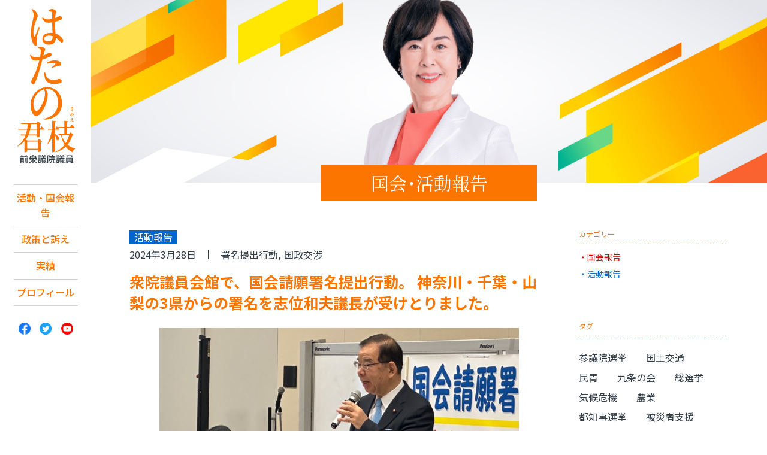

--- FILE ---
content_type: text/html; charset=UTF-8
request_url: http://www.hatano-kimie.jp/report/15225
body_size: 9587
content:
<!DOCTYPE html>
<!--[if lt IE 7]><html lang="ja" class="no-js lt-ie9 lt-ie8 lt-ie7"><![endif]-->
<!--[if IE 7]><html lang="ja" class="no-js lt-ie9 lt-ie8"><![endif]-->
<!--[if IE 8]><html lang="ja" class="no-js lt-ie9"><![endif]-->
<!--[if gt IE 8]><!-->
<html lang="ja" class="no-js">
<!--<![endif]-->
<head>
<!-- Global Site Tag (gtag.js) - Google Analytics -->
<script async src="https://www.googletagmanager.com/gtag/js?id=UA-107500068-1"></script>
<script>
	window.dataLayer = window.dataLayer || [];
	function gtag(){dataLayer.push(arguments)};
	gtag('js', new Date());

	gtag('config', 'UA-107500068-1');
</script>
	<meta charset="UTF-8" />
	<meta http-equiv="X-UA-Compatible" content="IE=edge">
	<meta name="viewport" content="width=device-width, initial-scale=1, user-scalable=no">
	<link rel="shortcut icon" href="/favicon.ico">

	<title>
		衆院議員会館で、国会請願署名提出行動。  神奈川・千葉・山梨の3県からの署名を志位和夫議長が受けとりました。 | 日本共産党 南関東ブロック比例予定候補　はたの君枝	</title>
	<link rel='stylesheet' id='malinky-ajax-pagination-css'  href='http://www.hatano-kimie.jp/wp-content/plugins/malinky-ajax-pagination/css/style.css' type='text/css' media='all' />
<script type='text/javascript' src='http://www.hatano-kimie.jp/wp-includes/js/jquery/jquery.js?ver=1.11.3'></script>
<script type='text/javascript' src='http://www.hatano-kimie.jp/wp-includes/js/jquery/jquery-migrate.min.js?ver=1.2.1'></script>
<link rel='prev' title='議員会館で、神奈川・国会議員要請行動。日本共産党の志位和夫議長が国会報告し、国民大運動神奈川県実行委員会から署名を受けとりました。' href='http://www.hatano-kimie.jp/report/15221' />
<link rel='next' title='夜、桜木町駅前で、自民党の裏金事件に対し「『政治とカネ』の真相解明を求める」スタンディング' href='http://www.hatano-kimie.jp/report/15233' />
<link rel="canonical" href="http://www.hatano-kimie.jp/report/15225" />
<link rel="alternate" type="application/json+oembed" href="http://www.hatano-kimie.jp/wp-json/oembed/1.0/embed?url=http%3A%2F%2Fwww.hatano-kimie.jp%2Freport%2F15225" />
<link rel="alternate" type="text/xml+oembed" href="http://www.hatano-kimie.jp/wp-json/oembed/1.0/embed?url=http%3A%2F%2Fwww.hatano-kimie.jp%2Freport%2F15225&#038;format=xml" />
<script type="text/javascript">
	window._se_plugin_version = '8.1.9';
</script>
<style type="text/css" media="screen">#searchword { background-color: #fff9c8;text-decoration: inherit; }</style>

		<link rel="stylesheet" href="https://cdnjs.cloudflare.com/ajax/libs/animate.css/4.1.1/animate.min.css" />
	<link rel="stylesheet" href="http://www.hatano-kimie.jp/wp-content/themes/hatano2023_ver1/css/style.css?1768353736">
		<link rel="stylesheet" href="http://www.hatano-kimie.jp/wp-content/themes/hatano2023_ver1/css/page.css?1768353736" />
		<link rel="stylesheet" href="http://www.hatano-kimie.jp/wp-content/themes/hatano2023_ver1/fonts/font-awesome/css/font-awesome.min.css" />
	<link href="https://fonts.googleapis.com/css?family=Montserrat:400,700" rel="stylesheet">

	<script type="text/javascript" src="/acc/acctag.js"></script>

	<meta property='og:site_name' content='日本共産党 南関東ブロック比例予定候補　はたの君枝'>
	<meta name="twitter:card" content="summary_large_image" />
	<meta name="twitter:site" content="@hatanokimie" />

		<meta property="og:image" content="http://www.hatano-kimie.jp/wp-content/uploads/2024/03/1711609731519-1.jpg">
	<meta property="og:type" content="article" />
	<meta property='og:url' content='http://www.hatano-kimie.jp/report/15225'>
	<meta property="og:title" content="  衆院議員会館で、国会請願署名提出行動。  神奈川・千葉・山梨の3県からの署名を志位和夫議長が受けとりました。" />
	<meta property="og:description" content="自分らしく生きられる社会へ。日本共産党 南関東ブロック比例予定候補　はたの君枝" />
</head>

<body class="single single-report postid-15225" >
<div id="wrapper">

<header id="header">
	<div id="header_inner">
		<h1 class="site_title"><a href="http://www.hatano-kimie.jp">日本共産党 南関東ブロック比例予定候補　はたの君枝</a></h1>
		<div class="menu">
			<img src="http://www.hatano-kimie.jp/wp-content/themes/hatano2023_ver1/img/cmn/ic_menu.svgz" alt="メニュー" />
		</div>
		<nav id="pc_nav">
			<ul class="gnavi">
				<li><a href="/report">活動・国会報告</a></li>
<li><a href="/policy">政策と訴え</a></li>
<li><a href="/results">実績</a></li>
<li><a href="/profile">プロフィール</a></li>
			</ul>
			<ul class="sns">
	<li><a href="https://www.facebook.com/kimie.hatano.9/" target="_blank"><img src="http://www.hatano-kimie.jp/wp-content/themes/hatano2023_ver1/img/cmn/icon_facebook.png" alt=""></a></li>
	<li><a href="https://twitter.com/hatanokimie" target="_blank"><img src="http://www.hatano-kimie.jp/wp-content/themes/hatano2023_ver1/img/cmn/icon_twitter.png" alt=""></a></li>
	<li><a href="https://www.youtube.com/user/hatanokimie" target="_blank"><img src="http://www.hatano-kimie.jp/wp-content/themes/hatano2023_ver1/img/cmn/icon_youtube.png" alt=""></a></li>
</ul>
		</nav>
	</div>
</header>

<div id="content">

<main role="main" id="main">
	<figure id="visual"></figure>
	<article>
	<header id="page-header">
		<div class="page-title"><a href="/report" class="hover">国会･活動報告</a></div>
		<!--  -->
	</header>
	<div id="column">
		<div id="article" class="post_single">
					<div id="article_inner">

			<header class="post_meta">
								<span class="label_activity">活動報告				</span>
								<span class="date">2024年3月28日</span>
				<ul>
									<li class="post_tag">
					<a href="http://www.hatano-kimie.jp/tags/%e7%bd%b2%e5%90%8d%e6%8f%90%e5%87%ba%e8%a1%8c%e5%8b%95" class="hover">署名提出行動</a>
					</li>
										<li class="post_tag">
					<a href="http://www.hatano-kimie.jp/tags/%e5%9b%bd%e6%94%bf%e4%ba%a4%e6%b8%89" class="hover">国政交渉</a>
					</li>
									</ul>
				<h1 class="post_ttl">衆院議員会館で、国会請願署名提出行動。  神奈川・千葉・山梨の3県からの署名を志位和夫議長が受けとりました。</h1>

				</header>

				<section class="post_content">
				<p><img class="aligncenter size-medium wp-image-15226" src="http://www.hatano-kimie.jp/wp-content/uploads/2024/03/1711609731519-1-600x363.jpg" alt="1711609731519 (1)" width="600" height="363" srcset="http://www.hatano-kimie.jp/wp-content/uploads/2024/03/1711609731519-1-600x363.jpg 600w, http://www.hatano-kimie.jp/wp-content/uploads/2024/03/1711609731519-1-1024x619.jpg 1024w, http://www.hatano-kimie.jp/wp-content/uploads/2024/03/1711609731519-1-670x405.jpg 670w, http://www.hatano-kimie.jp/wp-content/uploads/2024/03/1711609731519-1.jpg 1358w" sizes="(max-width: 600px) 100vw, 600px" /><img class="aligncenter size-medium wp-image-15227" src="http://www.hatano-kimie.jp/wp-content/uploads/2024/03/1711615059346-600x215.jpg" alt="1711615059346" width="600" height="215" srcset="http://www.hatano-kimie.jp/wp-content/uploads/2024/03/1711615059346-600x215.jpg 600w, http://www.hatano-kimie.jp/wp-content/uploads/2024/03/1711615059346-1024x368.jpg 1024w, http://www.hatano-kimie.jp/wp-content/uploads/2024/03/1711615059346-670x241.jpg 670w, http://www.hatano-kimie.jp/wp-content/uploads/2024/03/1711615059346.jpg 1429w" sizes="(max-width: 600px) 100vw, 600px" />3月28日、衆院議員会館で、国会請願署名提出行動。</p>
<p>神奈川・千葉・山梨の3県からの署名を志位和夫議長が受けとりました。</p>
<p>日本共産党の衆院南関東ブロック比例予定候補として、志位議長、さいとう和子元衆院議員とともに挨拶。</p>
<p>小選挙区予定候補、地方議員、県委員長、支部や後援会も参加しました。</p>
				</section>

				 <div class="share">
	<p>このページをシェア</p>
	<ul>
		<li>
						<a class="hover" target="_blank" href="http://twitter.com/share?url=http://www.hatano-kimie.jp/report/15225&text=%E8%A1%86%E9%99%A2%E8%AD%B0%E5%93%A1%E4%BC%9A%E9%A4%A8%E3%81%A7%E3%80%81%E5%9B%BD%E4%BC%9A%E8%AB%8B%E9%A1%98%E7%BD%B2%E5%90%8D%E6%8F%90%E5%87%BA%E8%A1%8C%E5%8B%95%E3%80%82++%E7%A5%9E%E5%A5%88%E5%B7%9D%E3%83%BB%E5%8D%83%E8%91%89%E3%83%BB%E5%B1%B1%E6%A2%A8%E3%81%AE3%E7%9C%8C%E3%81%8B%E3%82%89%E3%81%AE%E7%BD%B2%E5%90%8D%E3%82%92%E5%BF%97%E4%BD%8D%E5%92%8C%E5%A4%AB%E8%AD%B0%E9%95%B7%E3%81%8C%E5%8F%97%E3%81%91%E3%81%A8%E3%82%8A%E3%81%BE%E3%81%97%E3%81%9F%E3%80%82%20&#73;%20自分らしく生きられる社会へ。日本共産党 南関東ブロック比例予定候補　はたの君枝">
								<img src="http://www.hatano-kimie.jp/wp-content/themes/hatano2023_ver1/img/share_tw.svgz" alt="ツイートする">
			</a>
		</li>

		<li>
			<a class="hover" href="http://www.facebook.com/share.php?u=http://www.hatano-kimie.jp/report/15225" onclick="window.open(this.href, 'FBwindow', 'width=650, height=450, menubar=no, toolbar=no, scrollbars=yes'); return false;">
				<img src="http://www.hatano-kimie.jp/wp-content/themes/hatano2023_ver1/img/share_fb.svgz" alt="Facebookでシェアする">
			</a>
		</li>

		<li>
			<a class="hover" href="http://line.me/R/msg/text/?  衆院議員会館で、国会請願署名提出行動。  神奈川・千葉・山梨の3県からの署名を志位和夫議長が受けとりました。 http://www.hatano-kimie.jp/report/15225">
				<img src="http://www.hatano-kimie.jp/wp-content/themes/hatano2023_ver1/img/share_line.svgz" alt="LINEで送る">
			</a>
		</li>
	</ul>
</div>
 

						</div>
		</div>
		<aside id="side">
  <div id="side_cat" class="side_box">
    <h3>カテゴリー</h3>
    <ul>
      <li><a href="/archive/kokkai" class="hover">国会報告</a></li>
      <li><a href="/archive/activity" class="hover">活動報告</a></li>
    </ul>
  </div>
  <div id="side_tag" class="side_box">
    <h3>タグ</h3>
    <ul>
      	<li class="cat-item cat-item-267"><a href="http://www.hatano-kimie.jp/tags/%e5%8f%82%e8%ad%b0%e9%99%a2%e9%81%b8%e6%8c%99" >参議院選挙</a>
</li>
	<li class="cat-item cat-item-266"><a href="http://www.hatano-kimie.jp/tags/%e5%9b%bd%e5%9c%9f%e4%ba%a4%e9%80%9a" >国土交通</a>
</li>
	<li class="cat-item cat-item-265"><a href="http://www.hatano-kimie.jp/tags/%e6%b0%91%e9%9d%92" >民青</a>
</li>
	<li class="cat-item cat-item-264"><a href="http://www.hatano-kimie.jp/tags/%e4%b9%9d%e6%9d%a1%e3%81%ae%e4%bc%9a" >九条の会</a>
</li>
	<li class="cat-item cat-item-263"><a href="http://www.hatano-kimie.jp/tags/%e7%b7%8f%e9%81%b8%e6%8c%99" >総選挙</a>
</li>
	<li class="cat-item cat-item-262"><a href="http://www.hatano-kimie.jp/tags/%e6%b0%97%e5%80%99%e5%8d%b1%e6%a9%9f" >気候危機</a>
</li>
	<li class="cat-item cat-item-261"><a href="http://www.hatano-kimie.jp/tags/%e8%be%b2%e6%a5%ad" >農業</a>
</li>
	<li class="cat-item cat-item-260"><a href="http://www.hatano-kimie.jp/tags/%e9%83%bd%e7%9f%a5%e4%ba%8b%e9%81%b8%e6%8c%99" >都知事選挙</a>
</li>
	<li class="cat-item cat-item-258"><a href="http://www.hatano-kimie.jp/tags/%e8%a2%ab%e7%81%bd%e8%80%85%e6%94%af%e6%8f%b4" >被災者支援</a>
</li>
	<li class="cat-item cat-item-255"><a href="http://www.hatano-kimie.jp/tags/%e5%9c%b0%e6%96%b9%e9%81%b8%e6%8c%99" >地方選挙</a>
</li>
	<li class="cat-item cat-item-254"><a href="http://www.hatano-kimie.jp/tags/%e5%ad%a6%e7%bf%92%e4%bc%9a%e3%83%bb%e7%a0%94%e4%bf%ae%e4%bc%9a" >学習会・研修会</a>
</li>
	<li class="cat-item cat-item-253"><a href="http://www.hatano-kimie.jp/tags/%e8%b3%80%e8%a9%9e%e4%ba%a4%e6%ad%93%e4%bc%9a" >賀詞交歓会</a>
</li>
	<li class="cat-item cat-item-252"><a href="http://www.hatano-kimie.jp/tags/%e6%88%90%e4%ba%ba%e5%bc%8f%e5%ae%a3%e4%bc%9d" >成人式宣伝</a>
</li>
	<li class="cat-item cat-item-251"><a href="http://www.hatano-kimie.jp/tags/%e5%af%be%e8%a9%b1%e8%a8%aa%e5%95%8f" >対話訪問</a>
</li>
	<li class="cat-item cat-item-250"><a href="http://www.hatano-kimie.jp/tags/%e5%ad%a6%e6%a0%a1%e7%b5%a6%e9%a3%9f" >学校給食</a>
</li>
	<li class="cat-item cat-item-249"><a href="http://www.hatano-kimie.jp/tags/%e5%b8%82%e6%b0%91" >市民</a>
</li>
	<li class="cat-item cat-item-248"><a href="http://www.hatano-kimie.jp/tags/%e8%ad%b0%e4%bc%9a%e5%a0%b1%e5%91%8a%e4%bc%9a" >議会報告会</a>
</li>
	<li class="cat-item cat-item-247"><a href="http://www.hatano-kimie.jp/tags/%e3%81%a4%e3%81%a9%e3%81%84" >つどい</a>
</li>
	<li class="cat-item cat-item-246"><a href="http://www.hatano-kimie.jp/tags/%e5%ae%9a%e6%9c%9f%e5%a4%a7%e4%bc%9a%e3%83%bb%e7%b7%8f%e4%bc%9a" >定期大会・総会</a>
</li>
	<li class="cat-item cat-item-245"><a href="http://www.hatano-kimie.jp/tags/%e7%bd%b2%e5%90%8d%e6%8f%90%e5%87%ba%e8%a1%8c%e5%8b%95" >署名提出行動</a>
</li>
	<li class="cat-item cat-item-244"><a href="http://www.hatano-kimie.jp/tags/%e8%a1%97%e9%a0%ad%e5%ae%a3%e4%bc%9d%e3%82%ad%e3%83%a3%e3%83%a9%e3%83%90%e3%83%b3" >街頭宣伝キャラバン</a>
</li>
	<li class="cat-item cat-item-243"><a href="http://www.hatano-kimie.jp/tags/%e6%97%a9%e6%9c%9d%e5%ae%a3%e4%bc%9d" >早朝宣伝</a>
</li>
	<li class="cat-item cat-item-242"><a href="http://www.hatano-kimie.jp/tags/%e5%b9%b3%e5%92%8c%e8%a1%8c%e9%80%b2" >平和行進</a>
</li>
	<li class="cat-item cat-item-241"><a href="http://www.hatano-kimie.jp/tags/%e3%83%a1%e3%83%bc%e3%83%87%e3%83%bc" >メーデー</a>
</li>
	<li class="cat-item cat-item-240"><a href="http://www.hatano-kimie.jp/tags/%e5%b8%82%e9%95%b7%e9%81%b8%e6%8c%99" >市長選挙</a>
</li>
	<li class="cat-item cat-item-239"><a href="http://www.hatano-kimie.jp/tags/%e7%9c%8c%e7%9f%a5%e4%ba%8b%e9%81%b8" >県知事選</a>
</li>
	<li class="cat-item cat-item-238"><a href="http://www.hatano-kimie.jp/tags/%e7%9c%8c%e7%9f%a5%e4%ba%8b%e9%81%b8%e6%8c%99" >県知事選挙</a>
</li>
	<li class="cat-item cat-item-237"><a href="http://www.hatano-kimie.jp/tags/%e7%8f%be%e5%9c%b0%e8%a6%96%e5%af%9f" >現地視察</a>
</li>
	<li class="cat-item cat-item-236"><a href="http://www.hatano-kimie.jp/tags/%e9%9b%86%e4%bc%9a%e3%83%bb%e3%83%87%e3%83%a2" >集会・デモ</a>
</li>
	<li class="cat-item cat-item-235"><a href="http://www.hatano-kimie.jp/tags/%e5%8e%9f%e7%99%ba%e3%82%bc%e3%83%ad" >原発ゼロ</a>
</li>
	<li class="cat-item cat-item-234"><a href="http://www.hatano-kimie.jp/tags/%e4%ba%8b%e5%8b%99%e6%89%80%e9%96%8b%e3%81%8d" >事務所開き</a>
</li>
	<li class="cat-item cat-item-233"><a href="http://www.hatano-kimie.jp/tags/%e5%9b%bd%e4%bc%9a%e5%82%8d%e8%81%b4%e3%81%a8%e6%87%87%e8%ab%87%e4%bc%9a" >国会傍聴と懇談会</a>
</li>
	<li class="cat-item cat-item-232"><a href="http://www.hatano-kimie.jp/tags/%e6%96%b0%e6%98%a5%e3%81%ae%e9%9b%86%e3%81%84%e3%83%bb%e6%97%97%e9%96%8b%e3%81%8d" >新春の集い・旗開き</a>
</li>
	<li class="cat-item cat-item-231"><a href="http://www.hatano-kimie.jp/tags/%e8%a6%81%e8%ab%8b%e8%a1%8c%e5%8b%95" >要請行動</a>
</li>
	<li class="cat-item cat-item-230"><a href="http://www.hatano-kimie.jp/tags/%e9%9d%a9%e6%96%b0%e6%87%87" >革新懇</a>
</li>
	<li class="cat-item cat-item-229"><a href="http://www.hatano-kimie.jp/tags/%e5%9b%bd%e6%94%bf%e4%ba%a4%e6%b8%89" >国政交渉</a>
</li>
	<li class="cat-item cat-item-228"><a href="http://www.hatano-kimie.jp/tags/%e6%bc%94%e8%aa%ac%e4%bc%9a" >演説会</a>
</li>
	<li class="cat-item cat-item-227"><a href="http://www.hatano-kimie.jp/tags/%e5%95%86%e5%b7%a5" >商工</a>
</li>
	<li class="cat-item cat-item-226"><a href="http://www.hatano-kimie.jp/tags/%e5%8c%bb%e7%99%82" >医療</a>
</li>
	<li class="cat-item cat-item-225"><a href="http://www.hatano-kimie.jp/tags/%e5%a5%b3%e6%80%a7" >女性</a>
</li>
	<li class="cat-item cat-item-224"><a href="http://www.hatano-kimie.jp/tags/%e3%83%aa%e3%83%8b%e3%82%a2" >リニア</a>
</li>
	<li class="cat-item cat-item-223"><a href="http://www.hatano-kimie.jp/tags/%e6%97%a5%e6%9c%ac%e5%85%b1%e7%94%a3%e5%85%9a%e3%81%a8%e5%be%8c%e6%8f%b4%e4%bc%9a" >日本共産党と後援会</a>
</li>
	<li class="cat-item cat-item-222"><a href="http://www.hatano-kimie.jp/tags/%e5%9b%bd%e8%91%ac%e5%95%8f%e9%a1%8c" >国葬問題</a>
</li>
	<li class="cat-item cat-item-221"><a href="http://www.hatano-kimie.jp/tags/%e5%9b%bd%e6%94%bf%e8%a6%81%e6%9c%9b%e3%83%bb%e4%ba%a4%e6%b8%89" >国政要望・交渉</a>
</li>
	<li class="cat-item cat-item-220"><a href="http://www.hatano-kimie.jp/tags/%e6%94%bf%e6%b2%bb%e3%81%a8%e3%82%ab%e3%83%8d" >政治とカネ</a>
</li>
	<li class="cat-item cat-item-219"><a href="http://www.hatano-kimie.jp/tags/%e5%b0%91%e4%ba%ba%e6%95%b0%e5%ad%a6%e7%b4%9a" >少人数学級</a>
</li>
	<li class="cat-item cat-item-218"><a href="http://www.hatano-kimie.jp/tags/%e6%9d%b1%e4%ba%ac%e3%82%aa%e3%83%aa%e3%83%b3%e3%83%94%e3%83%83%e3%82%af%e3%83%bb%e3%83%91%e3%83%a9%e3%83%aa%e3%83%b3%e3%83%94%e3%83%83%e3%82%af" >東京オリンピック・パラリンピック</a>
</li>
	<li class="cat-item cat-item-217"><a href="http://www.hatano-kimie.jp/tags/%e5%a4%a7%e5%ad%a6" >大学</a>
</li>
	<li class="cat-item cat-item-216"><a href="http://www.hatano-kimie.jp/tags/%e6%97%a5%e6%9c%ac%e5%ad%a6%e8%a1%93%e4%bc%9a%e8%ad%b0" >日本学術会議</a>
</li>
	<li class="cat-item cat-item-215"><a href="http://www.hatano-kimie.jp/tags/%e5%ad%a6%e7%94%9f" >学生</a>
</li>
	<li class="cat-item cat-item-214"><a href="http://www.hatano-kimie.jp/tags/%e5%a4%a7%e5%ad%a6%e5%85%a5%e8%a9%a6%e6%94%b9%e9%9d%a9" >大学入試改革</a>
</li>
	<li class="cat-item cat-item-213"><a href="http://www.hatano-kimie.jp/tags/%e3%82%b9%e3%83%9d%e3%83%bc%e3%83%84" >スポーツ</a>
</li>
	<li class="cat-item cat-item-212"><a href="http://www.hatano-kimie.jp/tags/%e5%8b%95%e7%94%bb" >動画</a>
</li>
	<li class="cat-item cat-item-211"><a href="http://www.hatano-kimie.jp/tags/%e6%96%b0%e5%9e%8b%e3%82%b3%e3%83%ad%e3%83%8a%e6%84%9f%e6%9f%93%e7%97%87%e5%af%be%e7%ad%96" >新型コロナ感染症対策</a>
</li>
	<li class="cat-item cat-item-210"><a href="http://www.hatano-kimie.jp/tags/%e7%be%bd%e7%94%b0%e6%96%b0%e3%83%ab%e3%83%bc%e3%83%88" >羽田新ルート</a>
</li>
	<li class="cat-item cat-item-209"><a href="http://www.hatano-kimie.jp/tags/%e6%96%b0%e5%9e%8b%e3%82%b3%e3%83%ad%e3%83%8a%e3%82%a6%e3%82%a4%e3%83%ab%e3%82%b9%e6%84%9f%e6%9f%93%e7%97%87%e5%95%8f%e9%a1%8c" >新型コロナウイルス感染症問題</a>
</li>
	<li class="cat-item cat-item-208"><a href="http://www.hatano-kimie.jp/tags/%e3%82%ab%e3%82%b8%e3%83%8e%e5%95%8f%e9%a1%8c" >カジノ問題</a>
</li>
	<li class="cat-item cat-item-207"><a href="http://www.hatano-kimie.jp/tags/%e7%a7%91%e5%ad%a6%e3%83%bb%e6%8a%80%e8%a1%93" >科学・技術</a>
</li>
	<li class="cat-item cat-item-206"><a href="http://www.hatano-kimie.jp/tags/%e7%81%bd%e5%ae%b3%e5%af%be%e7%ad%96" >災害対策</a>
</li>
	<li class="cat-item cat-item-205"><a href="http://www.hatano-kimie.jp/tags/%e6%86%b2%e6%b3%95%e5%95%8f%e9%a1%8c" >憲法問題</a>
</li>
	<li class="cat-item cat-item-204"><a href="http://www.hatano-kimie.jp/tags/%e7%92%b0%e5%a2%83" >環境</a>
</li>
	<li class="cat-item cat-item-203"><a href="http://www.hatano-kimie.jp/tags/%e6%b6%88%e8%b2%bb%e8%80%85%e5%95%8f%e9%a1%8c" >消費者問題</a>
</li>
	<li class="cat-item cat-item-202"><a href="http://www.hatano-kimie.jp/tags/%e6%96%87%e5%8c%96" >文化</a>
</li>
	<li class="cat-item cat-item-201"><a href="http://www.hatano-kimie.jp/tags/%e3%82%b8%e3%82%a7%e3%83%b3%e3%83%80%e3%83%bc" >ジェンダー</a>
</li>
	<li class="cat-item cat-item-200"><a href="http://www.hatano-kimie.jp/tags/%e6%a0%b8%e5%85%b5%e5%99%a8%e5%bb%83%e7%b5%b6" >核兵器廃絶</a>
</li>
	<li class="cat-item cat-item-198"><a href="http://www.hatano-kimie.jp/tags/%e4%ba%ba%e6%a8%a9" >人権</a>
</li>
	<li class="cat-item cat-item-199"><a href="http://www.hatano-kimie.jp/tags/%e5%8a%b4%e5%83%8d" >労働</a>
</li>
	<li class="cat-item cat-item-197"><a href="http://www.hatano-kimie.jp/tags/%e9%81%b8%e6%8c%99" >選挙</a>
</li>
	<li class="cat-item cat-item-196"><a href="http://www.hatano-kimie.jp/tags/%e3%81%8f%e3%82%89%e3%81%97%ef%bd%a5%e7%a6%8f%e7%a5%89" >くらし･福祉</a>
</li>
	<li class="cat-item cat-item-195"><a href="http://www.hatano-kimie.jp/tags/%e5%b9%b3%e5%92%8c%ef%bd%a5%e5%9f%ba%e5%9c%b0%e5%95%8f%e9%a1%8c" >平和･基地問題</a>
</li>
	<li class="cat-item cat-item-194"><a href="http://www.hatano-kimie.jp/tags/%e6%95%99%e8%82%b2%ef%bd%a5%e5%ad%90%e8%82%b2%e3%81%a6" >教育･子育て</a>
</li>
	<li class="cat-item cat-item-193"><a href="http://www.hatano-kimie.jp/tags/%e5%b8%82%e6%b0%91%ef%bd%a5%e9%87%8e%e5%85%9a%e5%85%b1%e9%97%98" >市民･野党共闘</a>
</li>
	<li class="cat-item cat-item-192"><a href="http://www.hatano-kimie.jp/tags/%e8%a1%97%e9%a0%ad%e6%bc%94%e8%aa%ac" >街頭演説</a>
</li>
    </ul>
  </div>

  <div id="side_archive" class="side_box">
    <p id="monthly-toggle">月別アーカイブ</p>
    <ul id="monthly">
              <li>
          <p class="hover">2026年</p>
          <ul>
                        <li>
              <a href="http://www.hatano-kimie.jp/report/date/2026/01?post_type=report">
                1月
              </a>
            </li>
                    </ul></li>
                <li>
          <p class="hover">2025年</p>
          <ul>
                        <li>
              <a href="http://www.hatano-kimie.jp/report/date/2025/12?post_type=report">
                12月
              </a>
            </li>
                        <li>
              <a href="http://www.hatano-kimie.jp/report/date/2025/11?post_type=report">
                11月
              </a>
            </li>
                        <li>
              <a href="http://www.hatano-kimie.jp/report/date/2025/10?post_type=report">
                10月
              </a>
            </li>
                        <li>
              <a href="http://www.hatano-kimie.jp/report/date/2025/09?post_type=report">
                9月
              </a>
            </li>
                        <li>
              <a href="http://www.hatano-kimie.jp/report/date/2025/08?post_type=report">
                8月
              </a>
            </li>
                        <li>
              <a href="http://www.hatano-kimie.jp/report/date/2025/07?post_type=report">
                7月
              </a>
            </li>
                        <li>
              <a href="http://www.hatano-kimie.jp/report/date/2025/06?post_type=report">
                6月
              </a>
            </li>
                        <li>
              <a href="http://www.hatano-kimie.jp/report/date/2025/05?post_type=report">
                5月
              </a>
            </li>
                        <li>
              <a href="http://www.hatano-kimie.jp/report/date/2025/04?post_type=report">
                4月
              </a>
            </li>
                        <li>
              <a href="http://www.hatano-kimie.jp/report/date/2025/03?post_type=report">
                3月
              </a>
            </li>
                        <li>
              <a href="http://www.hatano-kimie.jp/report/date/2025/02?post_type=report">
                2月
              </a>
            </li>
                        <li>
              <a href="http://www.hatano-kimie.jp/report/date/2025/01?post_type=report">
                1月
              </a>
            </li>
                    </ul></li>
                <li>
          <p class="hover">2024年</p>
          <ul>
                        <li>
              <a href="http://www.hatano-kimie.jp/report/date/2024/12?post_type=report">
                12月
              </a>
            </li>
                        <li>
              <a href="http://www.hatano-kimie.jp/report/date/2024/11?post_type=report">
                11月
              </a>
            </li>
                        <li>
              <a href="http://www.hatano-kimie.jp/report/date/2024/10?post_type=report">
                10月
              </a>
            </li>
                        <li>
              <a href="http://www.hatano-kimie.jp/report/date/2024/09?post_type=report">
                9月
              </a>
            </li>
                        <li>
              <a href="http://www.hatano-kimie.jp/report/date/2024/08?post_type=report">
                8月
              </a>
            </li>
                        <li>
              <a href="http://www.hatano-kimie.jp/report/date/2024/07?post_type=report">
                7月
              </a>
            </li>
                        <li>
              <a href="http://www.hatano-kimie.jp/report/date/2024/06?post_type=report">
                6月
              </a>
            </li>
                        <li>
              <a href="http://www.hatano-kimie.jp/report/date/2024/05?post_type=report">
                5月
              </a>
            </li>
                        <li>
              <a href="http://www.hatano-kimie.jp/report/date/2024/04?post_type=report">
                4月
              </a>
            </li>
                        <li>
              <a href="http://www.hatano-kimie.jp/report/date/2024/03?post_type=report">
                3月
              </a>
            </li>
                        <li>
              <a href="http://www.hatano-kimie.jp/report/date/2024/02?post_type=report">
                2月
              </a>
            </li>
                        <li>
              <a href="http://www.hatano-kimie.jp/report/date/2024/01?post_type=report">
                1月
              </a>
            </li>
                    </ul></li>
                <li>
          <p class="hover">2023年</p>
          <ul>
                        <li>
              <a href="http://www.hatano-kimie.jp/report/date/2023/12?post_type=report">
                12月
              </a>
            </li>
                        <li>
              <a href="http://www.hatano-kimie.jp/report/date/2023/11?post_type=report">
                11月
              </a>
            </li>
                        <li>
              <a href="http://www.hatano-kimie.jp/report/date/2023/10?post_type=report">
                10月
              </a>
            </li>
                        <li>
              <a href="http://www.hatano-kimie.jp/report/date/2023/09?post_type=report">
                9月
              </a>
            </li>
                        <li>
              <a href="http://www.hatano-kimie.jp/report/date/2023/08?post_type=report">
                8月
              </a>
            </li>
                        <li>
              <a href="http://www.hatano-kimie.jp/report/date/2023/07?post_type=report">
                7月
              </a>
            </li>
                        <li>
              <a href="http://www.hatano-kimie.jp/report/date/2023/06?post_type=report">
                6月
              </a>
            </li>
                        <li>
              <a href="http://www.hatano-kimie.jp/report/date/2023/05?post_type=report">
                5月
              </a>
            </li>
                        <li>
              <a href="http://www.hatano-kimie.jp/report/date/2023/04?post_type=report">
                4月
              </a>
            </li>
                        <li>
              <a href="http://www.hatano-kimie.jp/report/date/2023/03?post_type=report">
                3月
              </a>
            </li>
                        <li>
              <a href="http://www.hatano-kimie.jp/report/date/2023/02?post_type=report">
                2月
              </a>
            </li>
                        <li>
              <a href="http://www.hatano-kimie.jp/report/date/2023/01?post_type=report">
                1月
              </a>
            </li>
                    </ul></li>
                <li>
          <p class="hover">2022年</p>
          <ul>
                        <li>
              <a href="http://www.hatano-kimie.jp/report/date/2022/12?post_type=report">
                12月
              </a>
            </li>
                        <li>
              <a href="http://www.hatano-kimie.jp/report/date/2022/11?post_type=report">
                11月
              </a>
            </li>
                        <li>
              <a href="http://www.hatano-kimie.jp/report/date/2022/10?post_type=report">
                10月
              </a>
            </li>
                        <li>
              <a href="http://www.hatano-kimie.jp/report/date/2022/09?post_type=report">
                9月
              </a>
            </li>
                        <li>
              <a href="http://www.hatano-kimie.jp/report/date/2022/08?post_type=report">
                8月
              </a>
            </li>
                        <li>
              <a href="http://www.hatano-kimie.jp/report/date/2022/07?post_type=report">
                7月
              </a>
            </li>
                        <li>
              <a href="http://www.hatano-kimie.jp/report/date/2022/06?post_type=report">
                6月
              </a>
            </li>
                        <li>
              <a href="http://www.hatano-kimie.jp/report/date/2022/05?post_type=report">
                5月
              </a>
            </li>
                        <li>
              <a href="http://www.hatano-kimie.jp/report/date/2022/04?post_type=report">
                4月
              </a>
            </li>
                        <li>
              <a href="http://www.hatano-kimie.jp/report/date/2022/03?post_type=report">
                3月
              </a>
            </li>
                    </ul></li>
                <li>
          <p class="hover">2021年</p>
          <ul>
                        <li>
              <a href="http://www.hatano-kimie.jp/report/date/2021/10?post_type=report">
                10月
              </a>
            </li>
                        <li>
              <a href="http://www.hatano-kimie.jp/report/date/2021/09?post_type=report">
                9月
              </a>
            </li>
                        <li>
              <a href="http://www.hatano-kimie.jp/report/date/2021/08?post_type=report">
                8月
              </a>
            </li>
                        <li>
              <a href="http://www.hatano-kimie.jp/report/date/2021/07?post_type=report">
                7月
              </a>
            </li>
                        <li>
              <a href="http://www.hatano-kimie.jp/report/date/2021/06?post_type=report">
                6月
              </a>
            </li>
                        <li>
              <a href="http://www.hatano-kimie.jp/report/date/2021/05?post_type=report">
                5月
              </a>
            </li>
                        <li>
              <a href="http://www.hatano-kimie.jp/report/date/2021/04?post_type=report">
                4月
              </a>
            </li>
                        <li>
              <a href="http://www.hatano-kimie.jp/report/date/2021/03?post_type=report">
                3月
              </a>
            </li>
                        <li>
              <a href="http://www.hatano-kimie.jp/report/date/2021/02?post_type=report">
                2月
              </a>
            </li>
                        <li>
              <a href="http://www.hatano-kimie.jp/report/date/2021/01?post_type=report">
                1月
              </a>
            </li>
                    </ul></li>
                <li>
          <p class="hover">2020年</p>
          <ul>
                        <li>
              <a href="http://www.hatano-kimie.jp/report/date/2020/12?post_type=report">
                12月
              </a>
            </li>
                        <li>
              <a href="http://www.hatano-kimie.jp/report/date/2020/11?post_type=report">
                11月
              </a>
            </li>
                        <li>
              <a href="http://www.hatano-kimie.jp/report/date/2020/09?post_type=report">
                9月
              </a>
            </li>
                        <li>
              <a href="http://www.hatano-kimie.jp/report/date/2020/08?post_type=report">
                8月
              </a>
            </li>
                        <li>
              <a href="http://www.hatano-kimie.jp/report/date/2020/07?post_type=report">
                7月
              </a>
            </li>
                        <li>
              <a href="http://www.hatano-kimie.jp/report/date/2020/06?post_type=report">
                6月
              </a>
            </li>
                        <li>
              <a href="http://www.hatano-kimie.jp/report/date/2020/05?post_type=report">
                5月
              </a>
            </li>
                        <li>
              <a href="http://www.hatano-kimie.jp/report/date/2020/04?post_type=report">
                4月
              </a>
            </li>
                        <li>
              <a href="http://www.hatano-kimie.jp/report/date/2020/03?post_type=report">
                3月
              </a>
            </li>
                        <li>
              <a href="http://www.hatano-kimie.jp/report/date/2020/02?post_type=report">
                2月
              </a>
            </li>
                    </ul></li>
                <li>
          <p class="hover">2019年</p>
          <ul>
                        <li>
              <a href="http://www.hatano-kimie.jp/report/date/2019/12?post_type=report">
                12月
              </a>
            </li>
                        <li>
              <a href="http://www.hatano-kimie.jp/report/date/2019/11?post_type=report">
                11月
              </a>
            </li>
                        <li>
              <a href="http://www.hatano-kimie.jp/report/date/2019/10?post_type=report">
                10月
              </a>
            </li>
                        <li>
              <a href="http://www.hatano-kimie.jp/report/date/2019/09?post_type=report">
                9月
              </a>
            </li>
                        <li>
              <a href="http://www.hatano-kimie.jp/report/date/2019/06?post_type=report">
                6月
              </a>
            </li>
                        <li>
              <a href="http://www.hatano-kimie.jp/report/date/2019/05?post_type=report">
                5月
              </a>
            </li>
                        <li>
              <a href="http://www.hatano-kimie.jp/report/date/2019/04?post_type=report">
                4月
              </a>
            </li>
                        <li>
              <a href="http://www.hatano-kimie.jp/report/date/2019/03?post_type=report">
                3月
              </a>
            </li>
                        <li>
              <a href="http://www.hatano-kimie.jp/report/date/2019/02?post_type=report">
                2月
              </a>
            </li>
                        <li>
              <a href="http://www.hatano-kimie.jp/report/date/2019/01?post_type=report">
                1月
              </a>
            </li>
                    </ul></li>
                <li>
          <p class="hover">2018年</p>
          <ul>
                        <li>
              <a href="http://www.hatano-kimie.jp/report/date/2018/12?post_type=report">
                12月
              </a>
            </li>
                        <li>
              <a href="http://www.hatano-kimie.jp/report/date/2018/11?post_type=report">
                11月
              </a>
            </li>
                        <li>
              <a href="http://www.hatano-kimie.jp/report/date/2018/10?post_type=report">
                10月
              </a>
            </li>
                        <li>
              <a href="http://www.hatano-kimie.jp/report/date/2018/09?post_type=report">
                9月
              </a>
            </li>
                        <li>
              <a href="http://www.hatano-kimie.jp/report/date/2018/08?post_type=report">
                8月
              </a>
            </li>
                        <li>
              <a href="http://www.hatano-kimie.jp/report/date/2018/07?post_type=report">
                7月
              </a>
            </li>
                        <li>
              <a href="http://www.hatano-kimie.jp/report/date/2018/06?post_type=report">
                6月
              </a>
            </li>
                        <li>
              <a href="http://www.hatano-kimie.jp/report/date/2018/05?post_type=report">
                5月
              </a>
            </li>
                        <li>
              <a href="http://www.hatano-kimie.jp/report/date/2018/04?post_type=report">
                4月
              </a>
            </li>
                        <li>
              <a href="http://www.hatano-kimie.jp/report/date/2018/03?post_type=report">
                3月
              </a>
            </li>
                        <li>
              <a href="http://www.hatano-kimie.jp/report/date/2018/02?post_type=report">
                2月
              </a>
            </li>
                        <li>
              <a href="http://www.hatano-kimie.jp/report/date/2018/01?post_type=report">
                1月
              </a>
            </li>
                    </ul></li>
                <li>
          <p class="hover">2017年</p>
          <ul>
                        <li>
              <a href="http://www.hatano-kimie.jp/report/date/2017/11?post_type=report">
                11月
              </a>
            </li>
                        <li>
              <a href="http://www.hatano-kimie.jp/report/date/2017/10?post_type=report">
                10月
              </a>
            </li>
                        <li>
              <a href="http://www.hatano-kimie.jp/report/date/2017/09?post_type=report">
                9月
              </a>
            </li>
                        <li>
              <a href="http://www.hatano-kimie.jp/report/date/2017/08?post_type=report">
                8月
              </a>
            </li>
                        <li>
              <a href="http://www.hatano-kimie.jp/report/date/2017/06?post_type=report">
                6月
              </a>
            </li>
                        <li>
              <a href="http://www.hatano-kimie.jp/report/date/2017/05?post_type=report">
                5月
              </a>
            </li>
                        <li>
              <a href="http://www.hatano-kimie.jp/report/date/2017/04?post_type=report">
                4月
              </a>
            </li>
                        <li>
              <a href="http://www.hatano-kimie.jp/report/date/2017/03?post_type=report">
                3月
              </a>
            </li>
                        <li>
              <a href="http://www.hatano-kimie.jp/report/date/2017/02?post_type=report">
                2月
              </a>
            </li>
                        <li>
              <a href="http://www.hatano-kimie.jp/report/date/2017/01?post_type=report">
                1月
              </a>
            </li>
                    </ul></li>
                <li>
          <p class="hover">2016年</p>
          <ul>
                        <li>
              <a href="http://www.hatano-kimie.jp/report/date/2016/12?post_type=report">
                12月
              </a>
            </li>
                        <li>
              <a href="http://www.hatano-kimie.jp/report/date/2016/11?post_type=report">
                11月
              </a>
            </li>
                        <li>
              <a href="http://www.hatano-kimie.jp/report/date/2016/10?post_type=report">
                10月
              </a>
            </li>
                        <li>
              <a href="http://www.hatano-kimie.jp/report/date/2016/09?post_type=report">
                9月
              </a>
            </li>
                        <li>
              <a href="http://www.hatano-kimie.jp/report/date/2016/07?post_type=report">
                7月
              </a>
            </li>
                        <li>
              <a href="http://www.hatano-kimie.jp/report/date/2016/06?post_type=report">
                6月
              </a>
            </li>
                        <li>
              <a href="http://www.hatano-kimie.jp/report/date/2016/05?post_type=report">
                5月
              </a>
            </li>
                        <li>
              <a href="http://www.hatano-kimie.jp/report/date/2016/04?post_type=report">
                4月
              </a>
            </li>
                        <li>
              <a href="http://www.hatano-kimie.jp/report/date/2016/03?post_type=report">
                3月
              </a>
            </li>
                        <li>
              <a href="http://www.hatano-kimie.jp/report/date/2016/02?post_type=report">
                2月
              </a>
            </li>
                        <li>
              <a href="http://www.hatano-kimie.jp/report/date/2016/01?post_type=report">
                1月
              </a>
            </li>
                    </ul></li>
                <li>
          <p class="hover">2015年</p>
          <ul>
                        <li>
              <a href="http://www.hatano-kimie.jp/report/date/2015/12?post_type=report">
                12月
              </a>
            </li>
                        <li>
              <a href="http://www.hatano-kimie.jp/report/date/2015/11?post_type=report">
                11月
              </a>
            </li>
                        <li>
              <a href="http://www.hatano-kimie.jp/report/date/2015/10?post_type=report">
                10月
              </a>
            </li>
                        <li>
              <a href="http://www.hatano-kimie.jp/report/date/2015/09?post_type=report">
                9月
              </a>
            </li>
                        <li>
              <a href="http://www.hatano-kimie.jp/report/date/2015/08?post_type=report">
                8月
              </a>
            </li>
                        <li>
              <a href="http://www.hatano-kimie.jp/report/date/2015/07?post_type=report">
                7月
              </a>
            </li>
                        <li>
              <a href="http://www.hatano-kimie.jp/report/date/2015/06?post_type=report">
                6月
              </a>
            </li>
                        <li>
              <a href="http://www.hatano-kimie.jp/report/date/2015/05?post_type=report">
                5月
              </a>
            </li>
                        <li>
              <a href="http://www.hatano-kimie.jp/report/date/2015/04?post_type=report">
                4月
              </a>
            </li>
                        <li>
              <a href="http://www.hatano-kimie.jp/report/date/2015/03?post_type=report">
                3月
              </a>
            </li>
                        <li>
              <a href="http://www.hatano-kimie.jp/report/date/2015/02?post_type=report">
                2月
              </a>
            </li>
                        <li>
              <a href="http://www.hatano-kimie.jp/report/date/2015/01?post_type=report">
                1月
              </a>
            </li>
                    </ul></li>
                <li>
          <p class="hover">2014年</p>
          <ul>
                        <li>
              <a href="http://www.hatano-kimie.jp/report/date/2014/12?post_type=report">
                12月
              </a>
            </li>
                        <li>
              <a href="http://www.hatano-kimie.jp/report/date/2014/11?post_type=report">
                11月
              </a>
            </li>
                    </ul></li>
                <li>
          <p class="hover">2013年</p>
          <ul>
                        <li>
              <a href="http://www.hatano-kimie.jp/report/date/2013/08?post_type=report">
                8月
              </a>
            </li>
                        <li>
              <a href="http://www.hatano-kimie.jp/report/date/2013/07?post_type=report">
                7月
              </a>
            </li>
                        <li>
              <a href="http://www.hatano-kimie.jp/report/date/2013/06?post_type=report">
                6月
              </a>
            </li>
                        <li>
              <a href="http://www.hatano-kimie.jp/report/date/2013/05?post_type=report">
                5月
              </a>
            </li>
                        <li>
              <a href="http://www.hatano-kimie.jp/report/date/2013/04?post_type=report">
                4月
              </a>
            </li>
                        <li>
              <a href="http://www.hatano-kimie.jp/report/date/2013/03?post_type=report">
                3月
              </a>
            </li>
                        <li>
              <a href="http://www.hatano-kimie.jp/report/date/2013/02?post_type=report">
                2月
              </a>
            </li>
                        <li>
              <a href="http://www.hatano-kimie.jp/report/date/2013/01?post_type=report">
                1月
              </a>
            </li>
                    </ul></li>
                <li>
          <p class="hover">2012年</p>
          <ul>
                        <li>
              <a href="http://www.hatano-kimie.jp/report/date/2012/12?post_type=report">
                12月
              </a>
            </li>
                        <li>
              <a href="http://www.hatano-kimie.jp/report/date/2012/11?post_type=report">
                11月
              </a>
            </li>
                        <li>
              <a href="http://www.hatano-kimie.jp/report/date/2012/10?post_type=report">
                10月
              </a>
            </li>
                        <li>
              <a href="http://www.hatano-kimie.jp/report/date/2012/09?post_type=report">
                9月
              </a>
            </li>
                        <li>
              <a href="http://www.hatano-kimie.jp/report/date/2012/08?post_type=report">
                8月
              </a>
            </li>
                        <li>
              <a href="http://www.hatano-kimie.jp/report/date/2012/07?post_type=report">
                7月
              </a>
            </li>
                        <li>
              <a href="http://www.hatano-kimie.jp/report/date/2012/06?post_type=report">
                6月
              </a>
            </li>
                        <li>
              <a href="http://www.hatano-kimie.jp/report/date/2012/05?post_type=report">
                5月
              </a>
            </li>
                        <li>
              <a href="http://www.hatano-kimie.jp/report/date/2012/04?post_type=report">
                4月
              </a>
            </li>
                        <li>
              <a href="http://www.hatano-kimie.jp/report/date/2012/03?post_type=report">
                3月
              </a>
            </li>
                        <li>
              <a href="http://www.hatano-kimie.jp/report/date/2012/02?post_type=report">
                2月
              </a>
            </li>
                        <li>
              <a href="http://www.hatano-kimie.jp/report/date/2012/01?post_type=report">
                1月
              </a>
            </li>
                    </ul></li>
                <li>
          <p class="hover">2011年</p>
          <ul>
                        <li>
              <a href="http://www.hatano-kimie.jp/report/date/2011/12?post_type=report">
                12月
              </a>
            </li>
                        <li>
              <a href="http://www.hatano-kimie.jp/report/date/2011/02?post_type=report">
                2月
              </a>
            </li>
                    </ul></li>
                <li>
          <p class="hover">2010年</p>
          <ul>
                        <li>
              <a href="http://www.hatano-kimie.jp/report/date/2010/08?post_type=report">
                8月
              </a>
            </li>
                        <li>
              <a href="http://www.hatano-kimie.jp/report/date/2010/07?post_type=report">
                7月
              </a>
            </li>
                        <li>
              <a href="http://www.hatano-kimie.jp/report/date/2010/06?post_type=report">
                6月
              </a>
            </li>
                        <li>
              <a href="http://www.hatano-kimie.jp/report/date/2010/05?post_type=report">
                5月
              </a>
            </li>
                        <li>
              <a href="http://www.hatano-kimie.jp/report/date/2010/04?post_type=report">
                4月
              </a>
            </li>
                        <li>
              <a href="http://www.hatano-kimie.jp/report/date/2010/03?post_type=report">
                3月
              </a>
            </li>
                        <li>
              <a href="http://www.hatano-kimie.jp/report/date/2010/02?post_type=report">
                2月
              </a>
            </li>
                        <li>
              <a href="http://www.hatano-kimie.jp/report/date/2010/01?post_type=report">
                1月
              </a>
            </li>
                    </ul></li>
                <li>
          <p class="hover">2009年</p>
          <ul>
                        <li>
              <a href="http://www.hatano-kimie.jp/report/date/2009/12?post_type=report">
                12月
              </a>
            </li>
                        <li>
              <a href="http://www.hatano-kimie.jp/report/date/2009/11?post_type=report">
                11月
              </a>
            </li>
                      </ul>
        </li>
      </ul>
    </div>
  </aside>
		</div>
	</article>
	</main>

			<footer id="footer">
		<div id="link">
			<div class="inner">
				<div class="sns_area">
					<div class="fb_box">
						<div id="fb-root"></div>
						<script>(function(d, s, id) {
							var js, fjs = d.getElementsByTagName(s)[0];
							if (d.getElementById(id)) return;
							js = d.createElement(s); js.id = id;
							js.src = "//connect.facebook.net/ja_JP/sdk.js#xfbml=1&version=v2.10&appId=969752943137797";
							fjs.parentNode.insertBefore(js, fjs);
						}(document, 'script', 'facebook-jssdk'));</script>
						<div class="fb-share-button" data-href="http://www.hatano-kimie.jp/" data-layout="button_count" data-size="small" data-mobile-iframe="true"><a class="fb-xfbml-parse-ignore" target="_blank" href="https://www.facebook.com/sharer/sharer.php?u=http%3A%2F%2Fwww.hatano-kimie.jp%2F&amp;src=sdkpreparse">シェア</a></div>
					</div><!--/fb_box-->
					<div class="tw_box">
						<a href="https://twitter.com/share" class="twitter-share-button" data-lang="ja">ツイート</a>
						<script>
							! function (d, s, id) {
								var js, fjs = d.getElementsByTagName(s)[0],
								p = /^http:/.test(d.location) ? 'http' : 'https';
								if (!d.getElementById(id)) {
									js = d.createElement(s);
									js.id = id;
									js.src = p + '://platform.twitter.com/widgets.js';
									fjs.parentNode.insertBefore(js, fjs);
								}
							}(document, 'script', 'twitter-wjs');
						</script>
					</div><!--/tw_box-->
				</div><!--/sns_area-->
				<div class="left">
					<p>メールでのご意見・ご要望・お問い合わせは
					<a href="mailto:info@hatano-kimie.jp" target="_blank">ここをクリック</a></p>
					<dl>
						<dd></dd>
						<dt>日本共産党 国会議員団<br>
						南関東ブロック事務所</dt>
						<dd>
							〒221-0822<br>
							横浜市神奈川区西神奈川1-10-16斎藤ビル2階<br>
							TEL：045-324-6516　FAX：045-324-6596
						</dd>
						<dt>日本共産党 神奈川県委員会</dt>
						<dd>
							〒221-0822<br>
							横浜市神奈川区西神奈川1-18-12<br>
							TEL：045-432-2101　FAX：045-432-2103
						</dd>
		 				<dt>日本共産党 千葉県委員会</dt>
						<dd>
							〒260-0012<br>
							千葉市中央区本町3-4-12<br>
							TEL：043-441-7310　FAX：043-441-7309
						</dd>
						<dt>日本共産党 山梨県委員会</dt>
						<dd>
							〒400-0858<br>
							甲府市相生2-4-2<br>
							TEL：055-235-2437　FAX：055-232-2092
						</dd>
					</dl>
				</div>
				<div class="right">
					<ul>
						<li><a href="/report">活動・国会報告</a></li>
<li><a href="/policy">政策と訴え</a></li>
<li><a href="/results">実績</a></li>
<li><a href="/profile">プロフィール</a></li>
					</ul>
					<ul class="sns">
						<li><a href="https://www.facebook.com/kimie.hatano.9/" target="_blank" class="hover"><img src="http://www.hatano-kimie.jp/wp-content/themes/hatano2023_ver1/img/ic_fb2.svgz" alt=""></a></li>
						<li><a href="https://twitter.com/hatanokimie" target="_blank" class="hover"><img src="http://www.hatano-kimie.jp/wp-content/themes/hatano2023_ver1/img/ic_tw2.svgz" alt=""></a></li>
						<li><a href="https://www.youtube.com/user/hatanokimie" target="_blank" class="hover"><img src="http://www.hatano-kimie.jp/wp-content/themes/hatano2023_ver1/img/ic_yt2.svgz" alt=""></a></li>
					</ul>
					<ul class="links">
						<li><a href="http://www.jcp.or.jp/" target="_blank" class="hover"><img src="http://www.hatano-kimie.jp/wp-content/themes/hatano2023_ver1/img/footer-jcp.svgz" alt="日本共産党"></a>
						</li>
						<li><a href="http://www.jcp-kanagawa.jp/" target="_blank" class="hover"><img src="http://www.hatano-kimie.jp/wp-content/themes/hatano2023_ver1/img/footer-kanagawa.svgz" alt="日本共産党 神奈川県委員会"></a></li>
						<li><a href="http://www.shinkana.jp/" target="_blank" class="hover"><img src="http://www.hatano-kimie.jp/wp-content/themes/hatano2023_ver1/img/footer-sinkanagawa.png" alt="新かながわ"></a></li>
					</ul>
				</div>
			</div>
		</div><!--/link-->
		<div id="copy">
			<div class="inner">
				<div id="pagetop">
					<img src="http://www.hatano-kimie.jp/wp-content/themes/hatano2023_ver1/img/cmn/icon_pagetop.svg" alt="TOPに戻る" />
				</div>
				<small>写真提供：しんぶん赤旗<br>
				copyright © はたの君枝　all rights reserved.</small>
			</div>
		</div>
	</footer>
</div><!--/content-->

<nav id="sp_nav">
	<div class="menu">
		<img src="http://www.hatano-kimie.jp/wp-content/themes/hatano2023_ver1/img/cmn/ic_menu.svgz" alt="メニュー" />
	</div>
	<ul class="gnavi">
		<li><a href="/report">活動・国会報告</a></li>
<li><a href="/policy">政策と訴え</a></li>
<li><a href="/results">実績</a></li>
<li><a href="/profile">プロフィール</a></li>
	</ul>
	<ul class="sns">
	<li><a href="https://www.facebook.com/kimie.hatano.9/" target="_blank"><img src="http://www.hatano-kimie.jp/wp-content/themes/hatano2023_ver1/img/cmn/icon_facebook.png" alt=""></a></li>
	<li><a href="https://twitter.com/hatanokimie" target="_blank"><img src="http://www.hatano-kimie.jp/wp-content/themes/hatano2023_ver1/img/cmn/icon_twitter.png" alt=""></a></li>
	<li><a href="https://www.youtube.com/user/hatanokimie" target="_blank"><img src="http://www.hatano-kimie.jp/wp-content/themes/hatano2023_ver1/img/cmn/icon_youtube.png" alt=""></a></li>
</ul>
</nav>

<script type='text/javascript'>
/* <![CDATA[ */
var malinkySettings = {"1":{"theme_defaults":"Twenty Sixteen","posts_wrapper":".infinite","post_wrapper":".post","pagination_wrapper":".wp-pagenavi","next_page_selector":".nextpostslink","paging_type":"load-more","infinite_scroll_buffer":"20","ajax_loader":"<img src=\"http:\/\/www.hatano-kimie.jp\/wp-content\/plugins\/malinky-ajax-pagination\/img\/loader.gif\" alt=\"AJAX Loader\" \/>","load_more_button_text":"\u3082\u3063\u3068\u307f\u308b","loading_more_posts_text":"\u8aad\u307f\u8fbc\u307f\u4e2d...","callback_function":"$('.post').isotope('reloadItems').isotope();"}};
/* ]]> */
</script>
<script type='text/javascript' src='http://www.hatano-kimie.jp/wp-content/plugins/malinky-ajax-pagination/js/main.js'></script>
<script type='text/javascript' src='http://www.hatano-kimie.jp/wp-includes/js/wp-embed.min.js?ver=4.4.1'></script>
<script src="http://www.hatano-kimie.jp/wp-content/themes/hatano2023_ver1/js/jquery.min.js"></script>
<script src="http://www.hatano-kimie.jp/wp-content/themes/hatano2023_ver1/js/jquery.matchHeight-min.js"></script>
<script src="http://www.hatano-kimie.jp/wp-content/themes/hatano2023_ver1/js/common.js"></script>
</body>
</html>

--- FILE ---
content_type: image/svg+xml
request_url: http://www.hatano-kimie.jp/wp-content/themes/hatano2023_ver1/img/cmn/icon_pagetop.svg
body_size: 910
content:
<svg xmlns="http://www.w3.org/2000/svg" viewBox="0 0 60 60"><defs><style>.cls-1{fill:#fff;}.cls-2{fill:#fc7500;}</style></defs><g id="レイヤー_2" data-name="レイヤー 2"><g id="フッター"><circle class="cls-1" cx="30" cy="30" r="30"/><path class="cls-2" d="M19.1,37.7H16.6V36.2h6.8v1.5H20.9v7.4H19.1Z"/><path class="cls-2" d="M25.3,40.6c0-2.9,1.6-4.6,4-4.6s4,1.7,4,4.6-1.6,4.6-4,4.6S25.3,43.5,25.3,40.6Zm6.1,0c0-1.9-.8-3-2.2-3s-2.2,1.1-2.2,3,.8,3.1,2.2,3.1S31.4,42.5,31.4,40.6Z"/><path class="cls-2" d="M36.1,36.2H39c2,0,3.5.7,3.5,2.8s-1.5,2.9-3.4,2.9H37.9v3.2H36.1ZM39,40.5q1.8,0,1.8-1.5c0-1-.6-1.4-1.9-1.4h-1v2.9Z"/><path class="cls-2" d="M30.5,16.4l9.3,9.3a.76.76,0,0,1,.2.5c0,.2-.1.3-.2.5l-1,1a.76.76,0,0,1-.5.2c-.2,0-.3-.1-.5-.2L30,19.8l-7.9,7.9a.76.76,0,0,1-.5.2c-.2,0-.3-.1-.5-.2l-1-1a.76.76,0,0,1-.2-.5c0-.2.1-.3.2-.5l9.3-9.3a.76.76,0,0,1,.5-.2C30.2,16.2,30.3,16.2,30.5,16.4Z"/></g></g></svg>

--- FILE ---
content_type: image/svg+xml
request_url: http://www.hatano-kimie.jp/wp-content/themes/hatano2023_ver1/img/share_tw.svgz
body_size: 722
content:
<?xml version="1.0" encoding="iso-8859-1"?>
<!-- Generator: Adobe Illustrator 21.0.0, SVG Export Plug-In . SVG Version: 6.00 Build 0)  -->
<svg version="1.1" id="&#x30EC;&#x30A4;&#x30E4;&#x30FC;_1"
	 xmlns="http://www.w3.org/2000/svg" xmlns:xlink="http://www.w3.org/1999/xlink" x="0px" y="0px" viewBox="0 0 40 40"
	 style="enable-background:new 0 0 40 40;" xml:space="preserve">
<circle style="fill:#55ACEE;" cx="20" cy="20" r="20"/>
<path style="fill:#FFFFFF;" d="M29.228,14.275c-0.678,0.302-1.408,0.506-2.174,0.596c0.781-0.469,1.381-1.209,1.664-2.093
	c-0.733,0.433-1.541,0.749-2.404,0.919c-0.691-0.737-1.676-1.197-2.764-1.197c-2.092,0-3.787,1.696-3.787,3.787
	c0,0.296,0.032,0.586,0.098,0.863c-3.148-0.159-5.938-1.666-7.805-3.956c-0.327,0.558-0.514,1.208-0.514,1.903
	c0,1.313,0.669,2.473,1.685,3.152c-0.62-0.021-1.204-0.191-1.714-0.474c-0.002,0.015-0.002,0.03-0.002,0.047
	c0,1.834,1.305,3.365,3.038,3.713c-0.318,0.086-0.652,0.134-0.998,0.134c-0.243,0-0.482-0.024-0.712-0.069
	c0.482,1.505,1.879,2.599,3.538,2.63c-1.298,1.017-2.93,1.621-4.704,1.621c-0.306,0-0.606-0.018-0.904-0.053
	c1.676,1.074,3.667,1.701,5.805,1.701c6.965,0,10.774-5.77,10.774-10.773c0-0.164-0.003-0.327-0.01-0.49
	C28.079,15.702,28.722,15.035,29.228,14.275z"/>
<g>
</g>
<g>
</g>
<g>
</g>
<g>
</g>
<g>
</g>
<g>
</g>
<g>
</g>
<g>
</g>
<g>
</g>
<g>
</g>
<g>
</g>
<g>
</g>
<g>
</g>
<g>
</g>
<g>
</g>
</svg>


--- FILE ---
content_type: image/svg+xml
request_url: http://www.hatano-kimie.jp/wp-content/themes/hatano2023_ver1/img/footer-kanagawa.svgz
body_size: 3634
content:
<?xml version="1.0" encoding="utf-8"?>
<!-- Generator: Adobe Illustrator 21.1.0, SVG Export Plug-In . SVG Version: 6.00 Build 0)  -->
<svg version="1.1" id="レイヤー_1" xmlns="http://www.w3.org/2000/svg" xmlns:xlink="http://www.w3.org/1999/xlink" x="0px"
	 y="0px" width="140px" height="32.5px" viewBox="0 0 140 32.5" style="enable-background:new 0 0 140 32.5;" xml:space="preserve">
<style type="text/css">
	.st0{fill:#323C46;}
</style>
<g>
	<path class="st0" d="M41.4,1.9c0-0.5,0-0.8-0.1-1.2c0.4,0,0.7,0.1,1.3,0.1h5.5c0.6,0,0.9,0,1.3-0.1c0,0.4-0.1,0.7-0.1,1.1v7.9
		c0,0.6,0,0.9,0.1,1.3h-0.9v-0.8h-6.3V11h-0.9c0-0.4,0.1-0.7,0.1-1.3C41.4,9.7,41.4,1.9,41.4,1.9z M42.3,5h6.3V1.5h-6.3V5z
		 M42.3,9.5h6.3V5.7h-6.3V9.5z"/>
	<path class="st0" d="M53.2,3c-0.5,0-0.9,0-1.3,0.1V2.2c0.5,0.1,0.8,0.1,1.3,0.1h3.4v-1c0-0.4,0-0.7-0.1-1.1h1
		c-0.1,0.4-0.1,0.7-0.1,1.1v1.1H61c0.6,0,1,0,1.4-0.1v0.9C61.9,3,61.5,3,61,3h-3.3c1.4,2.5,3,4.2,5.1,5.3c-0.3,0.3-0.4,0.5-0.6,0.8
		c-1-0.7-1.8-1.3-2.6-2.1c-1-1.1-1.7-2.1-2.3-3.4c0,0.7,0,1.2,0,1.6V8h1.3c0.6,0,0.9,0,1.2-0.1v0.9c-0.4-0.1-0.7-0.1-1.2-0.1h-1.3
		v1.2c0,0.6,0,1,0.1,1.4h-1c0.1-0.4,0.1-0.9,0.1-1.4V8.6h-1.2c-0.6,0-0.9,0-1.2,0.1V7.8c0.3,0,0.6,0.1,1.2,0.1h1.2V5.1
		c0-0.5,0-0.9,0-1.6c-0.6,1.3-1.2,2.3-2.3,3.5c-0.8,0.8-1.4,1.4-2.3,2.1c-0.2-0.3-0.3-0.5-0.6-0.7c1.1-0.6,1.9-1.4,2.9-2.5
		c0.9-1.1,1.4-1.8,2-2.9C56.2,3,53.2,3,53.2,3z"/>
	<path class="st0" d="M66.9,1.5c0-0.6,0-1-0.1-1.3h1c0,0.3-0.1,0.7-0.1,1.3v1.1h3.2V1.5c0-0.6,0-1-0.1-1.3h1
		c-0.1,0.4-0.1,0.8-0.1,1.3v1.1H73c0.5,0,1,0,1.3-0.1v0.9c-0.3,0-0.7-0.1-1.3-0.1h-1.3v3.1h1.6c0.6,0,1.1,0,1.5-0.1v0.9
		c-0.4,0-0.9-0.1-1.5-0.1h-8c-0.5,0-1.1,0-1.4,0.1V6.4c0.4,0.1,0.9,0.1,1.4,0.1h1.5V3.4h-1.2c-0.6,0-0.9,0-1.2,0.1V2.6
		c0.4,0,0.7,0.1,1.2,0.1h1.2L66.9,1.5L66.9,1.5z M68.2,8.2c-0.7,0.9-1.2,1.3-2,1.9c-0.5,0.4-0.9,0.6-1.7,1c-0.2-0.3-0.3-0.4-0.6-0.7
		c1-0.4,1.4-0.6,2-1.1c0.7-0.5,1-0.9,1.5-1.6L68.2,8.2z M70.9,6.5V3.4h-3.2v3.1H70.9z M71.1,7.8c0.6,0.8,0.9,1.1,1.7,1.6
		c0.6,0.4,1,0.7,2,1.1c-0.2,0.2-0.4,0.4-0.6,0.7c-1.1-0.6-1.5-0.8-2.1-1.3c-0.7-0.6-1-0.9-1.6-1.6L71.1,7.8z"/>
	<path class="st0" d="M81.4,0.8c0-0.3,0-0.5-0.1-0.8h0.9c0,0.3-0.1,0.5-0.1,0.8v0.3h3.3c0.6,0,1,0,1.3-0.1v0.8c-0.4,0-0.7,0-1.3,0
		h-1.1c-0.3,0.6-0.5,1-0.7,1.5h1.8c0.7,0,1.1,0,1.4-0.1V4c-0.4,0-0.7-0.1-1.4-0.1h-7.7c0,4-0.3,5.6-1.4,7.1
		c-0.2-0.3-0.3-0.4-0.6-0.6c0.4-0.6,0.7-1.1,0.8-1.8c0.2-0.9,0.4-2.3,0.4-3.8c0-0.7,0-1.3,0-1.6c0.5,0.1,0.8,0.1,1.4,0.1h1.4
		c-0.2-0.5-0.3-1-0.6-1.5H78c-0.5,0-0.8,0-1.2,0V1c0.3,0,0.6,0.1,1.2,0.1h3.2V0.8H81.4z M79.8,6.1c-0.4,0.7-0.7,1.2-1.3,1.9
		c-0.2-0.2-0.3-0.3-0.6-0.5c0.7-0.7,1-1.1,1.4-2c0.2-0.5,0.4-0.8,0.4-1.3l0.8,0.2c-0.1,0.2-0.2,0.5-0.4,1H82V5.2
		c0-0.4,0-0.7-0.1-0.9h0.9c0,0.3-0.1,0.5-0.1,0.9v0.2h2.4c0.6,0,0.9,0,1.2-0.1v0.8c-0.3,0-0.7,0-1.2,0h-2.4v1.5h2
		c0.6,0,0.8,0,1.1-0.1v0.8c-0.4,0-0.6,0-1.1,0h-2V10h3.2c0.5,0,0.9,0,1.1-0.1v0.8c-0.3,0-0.7-0.1-1.2-0.1h-7c-0.4,0-0.8,0-1.1,0.1
		V10c0.3,0,0.6,0.1,1.1,0.1H82V8.3h-1.5c-0.5,0-0.8,0-1.1,0V7.5c0.3,0,0.6,0,1.1,0H82V6.1H79.8z M82.9,3.2c0.3-0.6,0.5-0.9,0.7-1.5
		h-3.5c0.2,0.5,0.4,0.8,0.6,1.5H82.9z"/>
	<path class="st0" d="M91.7,7.1c-0.5,0-0.8,0-1.1,0c0-0.2,0-0.3,0-0.3V6.6V6.2V4.8c0-0.4,0-0.6,0-0.9c0.3,0,0.7,0,1,0h4.7
		c0.5,0,0.8,0,1,0c0,0.3,0,0.5,0,1v1.3c0,0.6,0,0.8,0,1c-0.4,0-0.8,0-1.2,0h-0.8v2.7c0,0.4,0.1,0.4,1.3,0.4c1.4,0,1.6,0,1.8-0.3
		c0.2-0.2,0.2-0.7,0.3-1.6c0.3,0.2,0.5,0.3,0.8,0.3c-0.1,1.3-0.3,1.7-0.6,2c-0.3,0.2-0.8,0.3-2.2,0.3c-1.7,0-2.1-0.1-2.1-0.9v-3
		h-1.4C93,7.7,93,8,92.8,8.4c-0.4,1-1.2,1.8-2.4,2.3c-0.5,0.2-0.8,0.3-1.6,0.5c-0.1-0.3-0.2-0.5-0.4-0.8c1.4-0.2,2.3-0.6,2.9-1.1
		s0.9-1.1,1-2.2C92.3,7.1,91.7,7.1,91.7,7.1z M93.4,1c0-0.3,0-0.6-0.1-0.9h0.9c0,0.3-0.1,0.6-0.1,0.9v1.3h1.3
		c0.6-0.7,0.9-1.1,1.3-1.8l0.7,0.4c-0.5,0.7-0.8,1.1-1.2,1.5h1.4c0.7,0,1,0,1.4-0.1c0,0.3,0,0.6,0,1.1V4c0,0.2,0,0.4,0,0.7h-0.8V2.9
		h-8.7v1.8h-0.8c0-0.3,0-0.5,0-0.7V3.2c0-0.4,0-0.7,0-1c0.3,0,0.7,0.1,1.3,0.1h1.3c-0.3-0.5-0.6-0.9-1.2-1.4l0.7-0.3
		c0.7,0.8,0.8,1,1.3,1.8h1.2L93.4,1L93.4,1z M91.3,6.5h5.2V4.6h-5.2V6.5z"/>
	<path class="st0" d="M7.9,24.6c-0.4,0.6-0.6,1-1,1.9c-0.6-0.5-0.7-0.7-1.1-1.1v4.4c0,1,0,1.8,0.1,2.6H2.8c0.1-0.7,0.1-1.6,0.1-2.6
		V26c-0.5,0.5-0.9,0.8-1.8,1.5c-0.3-1.3-0.6-2.1-1.1-3.2c0.9-0.6,1.7-1.2,2.4-2c0.9-1,1.5-1.8,2.1-3.1h-2c-0.7,0-1.3,0-1.9,0.1v-3
		c0.5,0.1,0.8,0.1,1.6,0.1h0.7v-1.6c0-0.5,0-1-0.1-1.5H6c-0.1,0.5-0.1,1-0.1,1.5v1.6c0.8,0,1,0,1.2-0.1l0.8,0.9c0-0.5,0-0.7-0.1-1.2
		c0.6,0.1,1,0.1,2.1,0.1h1.7v-0.7c0-1,0-1.5-0.1-2.2h3.2c-0.1,0.7-0.1,1.2-0.1,2.2v0.7h1.9c1.1,0,1.5,0,2.1-0.1
		c-0.1,0.6-0.1,0.9-0.1,2.3v6.8c0,0.9,0,1.9,0.1,2.6h-2.8v-0.9h-1.2v2.7c0,1.3,0,1.9,0.1,2.7h-3.2c0.1-0.8,0.1-1.4,0.1-2.6v-2.8h-1
		v0.9H7.8c0.1-0.8,0.1-1.3,0.1-2.5V24.6z M7.9,18.7c-0.6,1.4-0.9,2-1.7,3.2c0.5,0.6,1,1,1.7,1.5C7.9,23.4,7.9,18.7,7.9,18.7z
		 M10.6,18.9v1.3h1.2v-1.3H10.6z M10.6,22.8v1.3h1.1v-1.3H10.6z M15.9,20.2v-1.3h-1.3v1.3H15.9z M15.9,24.2v-1.3h-1.3v1.3H15.9z"/>
	<path class="st0" d="M23.6,26c-0.9,0-1.6,0-2.3,0.1v-2.9c0.3,0,0.3,0,0.5,0c-0.5-0.9-0.9-1.5-1.8-2.5c2.4-0.9,4-1.9,5.3-3.2h-1.9
		c-1.1,0-2.1,0-2.7,0.1v-2.9c0.8,0.1,1.6,0.1,2.9,0.1h3.6c0.3-0.6,0.4-1,0.5-1.6l3.5,0.2c0,0.1-0.2,0.5-0.6,1.4h5.2
		c1.3,0,2.2,0,3-0.1v2.9c-0.6-0.1-1.7-0.1-2.7-0.1h-2c0.7,0.8,1.4,1.3,2.6,2c1,0.5,1.7,0.8,2.8,1.1c-1,1.2-1.2,1.5-1.7,2.6
		c0.2,0,0.3,0,0.5,0v2.9C37.7,26,37,26,36.2,26H35c0.7,0.8,0.9,1,1.4,1.4c0.9,0.8,1.7,1.3,3.2,2c-0.8,0.9-1.3,1.6-2,2.6
		c-1.2-0.7-1.8-1.1-2.7-2c-1-0.9-1.5-1.5-2.4-2.7L35,26h-3.2v3.6c0,1.2-0.2,1.8-0.8,2.2c-0.4,0.2-1.3,0.4-2.5,0.4
		c-0.3,0-0.6,0-1.3,0c-0.2-1-0.4-1.7-0.9-2.8c0.7,0.1,1.1,0.1,1.7,0.1c0.7,0,0.8,0,0.8-0.6V26h-3.9l2.7,1.3c-1,1.3-1.6,1.9-2.7,3
		c-0.8,0.8-1.2,1.1-2.2,1.8c-0.7-1-1.3-1.7-2.1-2.5c1.4-0.7,2.3-1.3,3.2-2.3c0.3-0.4,0.5-0.6,1.1-1.3H23.6z M36.4,23.3
		c0.4,0,0.6,0,1,0c-1.1-0.4-2.3-1.2-3.4-2.1v1.1c-0.5,0-0.8-0.1-1.9-0.1h-4.6c-1.1,0-1.5,0-1.9,0.1v-1.1c-1.4,1-2,1.4-3.4,2.1
		c0.4,0,0.6,0,1.2,0H36.4z M32.3,19.6c-0.6-0.7-0.9-1.1-1.6-2.1h-1.5c-0.5,0.7-1,1.3-1.8,2.1H32.3z"/>
	<path class="st0" d="M45.6,20.8c0,5-0.9,8.5-3,11.5c-0.8-1.3-1.5-1.9-2.5-2.7c0.7-1,1.1-1.7,1.5-2.7c0.5-1.5,0.8-3.8,0.9-6.5v-4.5
		c0-0.8,0-1.6-0.1-2.4h3.5c-0.1,0.6-0.1,0.9-0.1,2.5L45.6,20.8z M52.1,14.5C52,15.3,52,16,52,17.3v10c0,1.3,0,2.1,0.1,2.8h-3.5
		c0.1-0.8,0.1-1.6,0.1-2.9v-10c0-1.3,0-2-0.1-2.8h3.5V14.5z M58.5,13.5c-0.1,0.8-0.1,1.5-0.1,2.8v13c0,1.3,0,2.1,0.1,2.9H55
		c0.1-0.8,0.1-1.6,0.1-2.9v-13c0-1.3,0-2-0.1-2.8C55,13.5,58.5,13.5,58.5,13.5z"/>
	<path class="st0" d="M71.5,29.8c0,1.2,0,1.9,0.1,2.5h-3.3c0.1-0.6,0.1-1.3,0.1-2.5v-3.2h-3.3l2.4,1.1c-1.5,2-2.9,3.2-4.8,4.4
		c-0.8-1.1-1.2-1.6-2.1-2.4c1.3-0.6,2.1-1.1,3.1-2c0.5-0.4,0.7-0.7,1-1.1h-0.9c-1,0-1.6,0-2.2,0.1c0.1-0.6,0.1-1.1,0.1-2.2v-7.2
		c0-1.1,0-1.6-0.1-2.2h3.2c-0.1,0.6-0.1,1.1-0.1,2.2V24h12.1c1.3,0,2,0,2.5-0.1v2.8c-0.7-0.1-1.4-0.1-2.5-0.1h-1.6
		c1.2,1.4,2.1,2,4.3,2.9c-0.8,0.9-1.2,1.4-2,2.6c-1.3-0.7-1.8-1.1-2.7-1.8c-0.9-0.8-1.6-1.4-2.4-2.5l2.2-1.1h-3.2L71.5,29.8
		L71.5,29.8z M77.5,21.6c0,0.7,0,1.3,0.1,1.8c-0.5,0-1.1-0.1-1.9-0.1h-8.2c-0.7,0-1.4,0-1.9,0.1c0-0.6,0.1-1.1,0.1-1.8v-6.1
		c0-0.7,0-1.2-0.1-1.7c0.5,0,1.1,0.1,1.9,0.1h8.2c0.8,0,1.3,0,1.8-0.1c0,0.5-0.1,1-0.1,1.8L77.5,21.6L77.5,21.6z M68.7,16.6h5.8V16
		h-5.8V16.6z M68.7,19h5.8v-0.7h-5.8V19z M68.7,21.4h5.8v-0.7h-5.8V21.4z"/>
	<path class="st0" d="M81,23.6c0.3,0.1,0.5,0.1,0.8,0.1c-0.3-0.6-0.8-1.4-1.3-2.1c2-0.4,4.1-1.1,5.5-1.9h-2.2c-1.1,0-2.1,0-2.8,0.1
		V17c0.8,0.1,1.8,0.1,2.8,0.1h4.7v-0.8c-2.5,0.1-2.5,0.1-3.1,0.1c-0.5,0-0.5,0-2.4,0c-0.3-1-0.5-1.6-1.1-2.5c2.3,0,2.3,0,3,0
		c4.1,0,8.7-0.3,11-0.8l2,2.6c-1.6,0.2-4.5,0.4-6.4,0.5v0.9h5c1.1,0,2,0,2.7-0.1v2.8c-0.7-0.1-1.5-0.1-2.6-0.1h-2.3
		c1.3,0.8,2.9,1.3,5.5,1.8c-0.6,0.8-0.9,1.5-1.2,2.2c0.4,0,0.5,0,0.8-0.1v2.9c-0.7-0.1-1.4-0.1-2.4-0.1h-1.2
		c-0.5,0.9-0.9,1.4-1.6,2.1c1.8,0.5,2.8,0.8,5,1.7L97,32.4c-2.4-1.1-3.3-1.4-5.2-2.1c-2.1,1.1-4.8,1.8-9.2,2.1
		c-0.3-1.1-0.7-1.8-1.4-2.9c0.6,0,1,0.1,1.2,0.1c1.7,0,3.9-0.2,5.2-0.5c-1.6-0.4-2.3-0.5-4.1-0.9c0.8-0.8,1-1,1.7-1.8h-1.6
		c-1,0-1.7,0-2.4,0.1v-2.9H81z M87,23.7c0.4-0.7,0.5-0.9,0.7-1.3l0.9,0.1c0-0.3,0-0.4,0-0.7v-0.3c0-0.2,0-0.4,0-0.6
		c-1.6,1.3-2.8,2-5.4,2.9H87V23.7z M88.5,26.3c-0.2,0.3-0.3,0.4-0.6,0.7c1.2,0.2,1.7,0.3,2.9,0.6c0.6-0.4,1-0.8,1.4-1.3
		C92.2,26.3,88.5,26.3,88.5,26.3z M97.1,23.7c-2.2-0.7-4-1.7-5.7-2.9c0,0.3,0,0.3,0,0.6v0.3c0,0.6,0,0.9,0.1,1.3h-0.7
		c-0.1,0.1-0.3,0.4-0.5,0.7H97.1z"/>
	<path class="st0" d="M104.5,28.6c-1,0-1.5,0-2.2,0.1c0.1-0.5,0.1-1.1,0.1-2.1v-5.3c0-1,0-1.5-0.1-2.1c0.6,0.1,1.3,0.1,2.2,0.1h11.4
		c1,0,1.5,0,2.2-0.1c-0.1,0.5-0.1,0.9-0.1,2.1v5.3c0,1.1,0,1.7,0.1,2.1c-0.7-0.1-1.2-0.1-2.2-0.1h-1.3c1.8,0.7,3.3,1,5.5,1.2
		c-0.8,1.1-1.1,1.7-1.6,2.7c-3.2-0.6-4.9-1.2-7.3-2.6l1.4-1.3h-4.7l1.5,1.3c-2.3,1.3-4,1.9-7.4,2.5c-0.4-1.1-0.8-1.8-1.5-2.7
		c2.3-0.2,3.8-0.5,5.4-1.1H104.5z M117.2,17.1c0,0.6,0,1.1,0.1,1.5c-0.6,0-1.2,0-2.1,0h-10c-0.9,0-1.5,0-2.1,0c0-0.5,0.1-1,0.1-1.5
		v-1.9c0-0.6,0-1-0.1-1.6c0.7,0.1,1.2,0.1,2.3,0.1h9.8c1,0,1.5,0,2.3-0.1c-0.1,0.6-0.1,0.9-0.1,1.6v1.9H117.2z M105.3,21.9h9.6v-0.6
		h-9.6V21.9z M105.3,24.2h9.6v-0.6h-9.6V24.2z M105.3,26.4h9.6v-0.7h-9.6V26.4z M106.2,15.9v0.8h7.8v-0.8
		C114,15.9,106.2,15.9,106.2,15.9z"/>
	<path class="st0" d="M124.8,20.5c-1,0.6-1.7,0.9-2.8,1.4c-0.5-1.3-0.8-1.9-1.5-3c1.9-0.6,3-1.1,4.6-2.2s2.5-2,3.4-3.3h3.3
		c0.9,1.3,1.9,2.1,3.4,3.1c1.6,1,3,1.7,4.8,2.2c-0.7,1.2-1,2-1.4,3.2c-1.2-0.5-1.8-0.8-3-1.5v1.1c-0.6-0.1-1.1-0.1-1.9-0.1h-7
		c-0.7,0-1.3,0-1.9,0.1C124.8,21.5,124.8,20.5,124.8,20.5z M123.9,25.5c-1,0-1.7,0-2.5,0.1v-3.1c0.7,0.1,1.5,0.1,2.5,0.1h12.7
		c1,0,1.7,0,2.4-0.1v3.1c-0.7-0.1-1.4-0.1-2.4-0.1h-2c2,2.2,2.7,3,4.3,5.2l-2.8,1.7c-0.5-0.7-0.5-0.7-0.9-1.5
		c-2.3,0.3-2.3,0.3-3.4,0.4c-1.3,0.1-6.8,0.6-7.6,0.6c-0.7,0.1-1.3,0.1-1.8,0.2l-0.4-3.4c0.5,0,0.9,0.1,1.3,0.1c0.2,0,0.2,0,1.4,0
		c0.7-1,1.2-2.1,1.8-3.3C126.5,25.5,123.9,25.5,123.9,25.5z M133,18.9c-1.2-0.9-1.9-1.6-2.8-2.7c-0.9,1.1-1.5,1.7-2.8,2.7H133z
		 M129.9,25.5c-0.5,1.1-1.1,2.3-1.8,3.2c2.9-0.1,2.9-0.1,5-0.3c-0.6-0.7-0.8-1-1.7-1.9l2.4-0.9h-3.9V25.5z"/>
</g>
</svg>


--- FILE ---
content_type: image/svg+xml
request_url: http://www.hatano-kimie.jp/wp-content/themes/hatano2023_ver1/img/share_fb.svgz
body_size: 472
content:
<?xml version="1.0" encoding="iso-8859-1"?>
<!-- Generator: Adobe Illustrator 21.0.0, SVG Export Plug-In . SVG Version: 6.00 Build 0)  -->
<svg version="1.1" id="&#x30EC;&#x30A4;&#x30E4;&#x30FC;_1"
	 xmlns="http://www.w3.org/2000/svg" xmlns:xlink="http://www.w3.org/1999/xlink" x="0px" y="0px" viewBox="0 0 40 40"
	 style="enable-background:new 0 0 40 40;" xml:space="preserve">
<circle style="fill:#305097;" cx="20" cy="20" r="20"/>
<path id="f_1_" style="fill:#FFFFFF;" d="M20.728,28.75v-7.982h2.68l0.406-3.111h-3.086V15.67c0-0.899,0.253-1.515,1.548-1.515
	h1.643v-2.782c-0.287-0.037-1.263-0.123-2.404-0.123c-2.375,0-4,1.451-4,4.112v2.294H14.83v3.111h2.686v7.982H20.728z"/>
<g>
</g>
<g>
</g>
<g>
</g>
<g>
</g>
<g>
</g>
<g>
</g>
<g>
</g>
<g>
</g>
<g>
</g>
<g>
</g>
<g>
</g>
<g>
</g>
<g>
</g>
<g>
</g>
<g>
</g>
</svg>


--- FILE ---
content_type: image/svg+xml
request_url: http://www.hatano-kimie.jp/wp-content/themes/hatano2023_ver1/img/cmn/logo_pc.svg
body_size: 11060
content:
<svg xmlns="http://www.w3.org/2000/svg" viewBox="0 0 127 340"><defs><style>.cls-1{fill:#fc7500;}.cls-2{fill:#334149;}</style></defs><g id="レイヤー_2" data-name="レイヤー 2"><g id="pc"><path class="cls-1" d="M49.15,40.26c-1.62,5.31-4.77,15.52-5.79,19.13a35.9,35.9,0,0,0-1,7.31c0,3.3,1.37,6.51,1.37,9.31,0,3-1.2,4.71-3.5,4.71-1.87,0-3.66-1.71-5.11-4.21C32.36,71.8,30,63.09,30,52.28c0-10.12,2.55-21.13,3.92-27.14,1-4.71,2-8.62,2-12.62s-2-8-4.52-11.32l1-1.1a16.25,16.25,0,0,1,5.71,3c2.3,1.81,6.65,7.32,6.65,12.22,0,2.51-1.36,4.41-3.24,9.52-2.73,6.31-6.22,16.42-6.22,26.33a22.88,22.88,0,0,0,1.19,8.32c.51,1.3,1.37,1.5,2.13,0,2-3.51,6.48-15.33,8.61-20.23ZM83,30.44c0,9.32.68,17.33,1.19,23.74a31.8,31.8,0,0,1,14.06,9.21A9.23,9.23,0,0,1,101,69.6c0,2.71-1.19,4.31-3.15,4.31-1.71,0-2.82-1.4-5.12-3.91a46.59,46.59,0,0,0-8-7v1.5c0,8.72-4.6,13.92-15.51,13.92-7.58,0-14.06-4.5-14.06-12.51,0-9.22,8.09-13.42,17.64-13.42a33.32,33.32,0,0,1,4.69.3c-.26-6.41-.68-15.13-.77-22.44v-1a62.34,62.34,0,0,1-8.61.7c-5.28,0-9.2-1.1-13.63-10.81l1.1-1.2c3.84,3.3,7.59,4.8,11.6,4.8a39.81,39.81,0,0,0,9.54-1.1V10.62c0-3.51-.43-3.91-1.87-4.51a21.55,21.55,0,0,0-6.06-1.3L68.58,3c2-1.4,5-3,7.08-3,4.86,0,9.8,3.1,9.8,5.71,0,2.3-.77,3-1.28,6.81-.34,1.8-.6,4.3-.85,7.31A13.94,13.94,0,0,0,85.2,19c5.12-2,7-3.51,7.59-3.51,2.47.1,5.71,1.6,5.71,4.21s-1.37,3.5-4.86,5A65.45,65.45,0,0,1,83,28ZM77.7,59.69a27.48,27.48,0,0,0-8.86-1.31C64,58.38,59,60.89,59,65.19c0,4,3.67,5.71,8.1,5.71C75.83,70.9,77.7,67.3,77.7,60Z"/><path class="cls-1" d="M57.33,102.56a58,58,0,0,0,9.46-4.71c1.45-.9,2.56-1.8,3.33-1.8,1.87,0,5.28,1.2,5.28,4.2,0,2.41-1.45,3.81-6.48,6a105.67,105.67,0,0,1-13.72,4.91c-1.1,4.51-2.38,9.31-3.75,13.82-3.32,12.12-8.69,29.14-12.1,36.25-1.36,2.91-2.47,4.61-5.11,4.61-2.05,0-3.67-2.81-3.67-6.11s1.62-4.61,3.5-8.51a146.16,146.16,0,0,0,11.84-28.95c.86-2.8,1.71-6.1,2.48-9.51a47.34,47.34,0,0,1-7.93.9c-6,0-9.8-2-12.61-11.61l1.27-1c4.09,3.71,6.48,5.21,10.32,5.21A45.55,45.55,0,0,0,50.09,105c.85-5,1.53-9.31,1.7-12.12.09-2.4-.25-3.2-1.62-4.4a28.15,28.15,0,0,0-5.11-2.31l.09-1.8a14,14,0,0,1,6.3-1.3c4.35.1,9.72,2.9,9.72,5.41,0,2.3-1.53,4.4-3,10.51Zm3.92,36.75A24,24,0,0,0,64,148.42C67.14,154,72.08,156,79.07,156c7.84,0,10.91-1.9,12.87-1.9,2.72,0,6,1.5,6,4.91,0,2.4-2.22,3.9-5.2,4.7A44.35,44.35,0,0,1,81,165.15c-11.76,0-19.26-5.21-20.88-15.33a38.75,38.75,0,0,1-.6-10.31ZM65,118.48a32.72,32.72,0,0,1,17-5.31c5.54,0,9.2,1.5,11.08,2.71,2.3,1.6,3.32,3.5,3.32,5.4,0,2.41-1.53,3.51-4.51,3.71a15.36,15.36,0,0,0-5.37,1.1,66.82,66.82,0,0,0-10,3.81l-.86-1.51a61.9,61.9,0,0,0,8-6.91c.52-.6.34-1.1-.42-1.4A21,21,0,0,0,76,119a52.32,52.32,0,0,0-10.48,1.3Z"/><path class="cls-1" d="M59.64,241.44c21.13-5.21,29.91-18.53,29.91-36.05,0-17.93-10.4-29.55-24.2-29.55-1.11,0-2.22.1-3.33.2,2.47,3.21,4.94,7.52,4.94,11.82a55.75,55.75,0,0,1-2.81,17c-3.66,12.31-13.21,30.84-22.84,30.84-6.39,0-12.44-11.52-12.44-24.23a42.05,42.05,0,0,1,12-28.85,34.33,34.33,0,0,1,25.22-10.51c18.58,0,32.22,14.92,32.22,35.45,0,17.93-10.31,34.25-38.35,35.95Zm-1-64.59a30.92,30.92,0,0,0-15.34,10.31,33.85,33.85,0,0,0-8,21.73c0,8.51,3.24,15.83,6.73,15.83,5,0,12.62-14.43,15.6-22.24A53.55,53.55,0,0,0,61,185.66,18.75,18.75,0,0,0,58.61,176.85Z"/><path class="cls-1" d="M53.5,258.2s3.71,3.68,6,6.31a1.58,1.58,0,0,1-1.73,1.2H49v15c-.13.45-3.07,1.73-5.11,1.73h-1v-4.14H23.78a49.55,49.55,0,0,1-5.56,9.54l4.09,1.88H44.93l2.94-3.9,6.52,5.78a4,4,0,0,1-2.68,1.5V313c-.07.52-3.13,1.87-5.12,1.87h-1V310H21.48v3.45c0,.53-1.86,2.11-4.86,2.11H15.53V291.17A52.77,52.77,0,0,1,.64,302.73L0,301.91a52.11,52.11,0,0,0,17.64-23.59H7.73l-.57-2.17H18.41a73.5,73.5,0,0,0,2.81-10.44H1.73l-.52-2.18H21.67c.57-3.3,1-6.76,1.28-10.36H8.37L7.8,251H42.25l2.94-3.91,6.58,5.79A4.86,4.86,0,0,1,49,254.52v9h1.21Zm-32,33.72v15.92H45.57V291.92Zm21.41-26.21H28a75.28,75.28,0,0,1-3.26,10.44H42.89ZM30,253.17c-.39,3.6-.9,7.06-1.54,10.36H42.89V253.17Z"/><path class="cls-1" d="M82.58,275.1c14.19,6.53,8.63,17.94,3.77,12.76-.32-3.45-2.11-7.81-3.77-11v36.5c0,.75-2.56,2.18-4.73,2.18H76.63V283.06a56.84,56.84,0,0,1-9.9,14.87L66,297c5.05-8.49,8.25-20.05,10-31.32H67.49l-.51-2.1h9.65V245.88l8.25,1.05c-.13,1.13-.64,1.8-2.3,2.11v14.49h1.34l3.2-5.11s3.51,3.53,5.62,6a1.49,1.49,0,0,1-1.66,1.2h-8.5Zm41,2.62c-.38.76-1.08,1-2.62,1.13-2.36,7.66-5.62,14.5-10.29,20.2a39.29,39.29,0,0,0,16.3,8.19l-.06,1.05c-2.88,1.35-4.48,4-4.93,7.29a38.48,38.48,0,0,1-15.34-12.17,52.58,52.58,0,0,1-22.43,12.17l-.45-1.06a51,51,0,0,0,20.07-15.32,67.44,67.44,0,0,1-7.8-21.63H91.21l-.58-2.17h12.85V261.8h-13l-.51-2.1h13.55V246.18l8.31.9c-.13,1-.71,1.81-2.37,2.11V259.7h6.71l3.58-5.63s4.09,3.9,6.52,6.61a1.57,1.57,0,0,1-1.72,1.12H109.42v13.6H114l3.64-4.13Zm-26.14-.15a43.86,43.86,0,0,0,9.27,17.65,59.56,59.56,0,0,0,7.41-17.65Z"/><path class="cls-2" d="M23.46,324.54v1.7H5.59v-1.7h4.59a13,13,0,0,0-1.66-2.47l1.74-.6a12.08,12.08,0,0,1,1.93,2.68l-1,.39h5.78a20.29,20.29,0,0,0,1.77-3.13l2,.62c-.54.86-1.1,1.74-1.66,2.51Zm-9.19,13.38c0,.86-.18,1.32-.76,1.58a6.79,6.79,0,0,1-2.77.32,7.79,7.79,0,0,0-.62-1.6c.88,0,1.77,0,2,0s.36-.1.36-.36v-2.27h-4v4.17H6.77V327.84h7.5Zm-5.75-8.5v1.65h4v-1.65Zm4,4.77v-1.7h-4v1.7Zm5.63,2H16.4V328h1.72Zm2.27-8.71h1.85v10.26c0,1-.23,1.48-.91,1.76a8.3,8.3,0,0,1-3.21.34,6.48,6.48,0,0,0-.66-1.76c1.13,0,2.21,0,2.51,0s.42-.1.42-.38Z"/><path class="cls-2" d="M32.46,334.85a21.09,21.09,0,0,1-5.76,4.65,13.55,13.55,0,0,0-1.48-1.34,16.74,16.74,0,0,0,5.43-4Zm-.58-4.57a23,23,0,0,1-5.1,3.51,12.49,12.49,0,0,0-1.42-1.26,16.89,16.89,0,0,0,4.81-2.93Zm11,1.57a38.12,38.12,0,0,1-4.31,3,11.91,11.91,0,0,0,5.07,3,7.38,7.38,0,0,0-1.28,1.64,12.85,12.85,0,0,1-7-6.19v6.57H33.56v-7c-.86.42-1.7.8-2.48,1.12a13.78,13.78,0,0,0-1.23-1.48,28.55,28.55,0,0,0,6.8-3.19h-11v-1.7h2.25v-4.37h5a13.76,13.76,0,0,0,.6-1.82l2.19.16c-.26.62-.5,1.18-.76,1.66h6.57v4.37h2.07v1.7h-6l1.11.56a25.62,25.62,0,0,1-2.37,1.55,12.14,12.14,0,0,0,1.32,2.26,26.6,26.6,0,0,0,3.78-2.94Zm-13.3-4.19h2.29V324.9H29.59Zm6.16-2.76H33.44v2.76h2.31Zm1.56,0v2.76h2.33V324.9Z"/><path class="cls-2" d="M51.89,326.28h-6.5V324.8h6.5Zm-.54,12.46H47.66v.88H46.17v-6.73h5.18Zm-5.14-11.22h5.16V329H46.21Zm0,2.66h5.16v1.47H46.21Zm5.12-6.57h-5v-1.46h5Zm-3.67,10.78v2.89h2.18v-2.89Zm15.22.68a9.72,9.72,0,0,1-2,2.31c.39.76.83,1.16,1.31,1.16s.52-.48.6-1.71a4.29,4.29,0,0,0,1.12.71c-.24,1.84-.78,2.44-1.88,2.46a2.71,2.71,0,0,1-2.39-1.66,12.13,12.13,0,0,1-2.29,1.3,9.89,9.89,0,0,0-.9-1,11.35,11.35,0,0,0,2.67-1.54,16,16,0,0,1-.64-3H56.12v1.08l1.93-.24,0,1.34-2,.28v1.73c0,.78-.14,1.16-.7,1.36a7.41,7.41,0,0,1-2.51.24,6.23,6.23,0,0,0-.5-1.36c.78,0,1.57,0,1.77,0s.32-.08.32-.3v-1.47l-2.57.35-.2-1.45c.78-.08,1.72-.2,2.77-.32v-1.26H51.83v-1.38H54.5v-1.14c-.7.08-1.39.16-2,.2a5.4,5.4,0,0,0-.4-1.12,28.63,28.63,0,0,0,4.91-.89l1,1.09a18.74,18.74,0,0,1-1.89.46v1.4h2.23c-.08-.86-.14-1.8-.16-2.79h1.6c0,1,0,1.95.12,2.79h3.75v1.38H60.05a17.56,17.56,0,0,0,.36,1.88,8.34,8.34,0,0,0,1.15-1.54Zm-6-10.37H52.53v-1.33h2.33A12,12,0,0,0,54,322l1.32-.48a7.83,7.83,0,0,1,1.2,1.9h2.75a11,11,0,0,0,1-1.9l1.67.46c-.36.52-.72,1-1.05,1.44h2.35v1.33H58.65v1.06h4V327h-4v1.12h5v1.4H51.85v-1.4h5V327H53.15v-1.2h3.71Zm4.52,5.16a9.43,9.43,0,0,1,2.12,1.89l-1.14.86a8.3,8.3,0,0,0-2.07-1.94Z"/><path class="cls-2" d="M72.2,323c-.56,1.69-1.26,3.77-1.9,5.33A6.08,6.08,0,0,1,72,332.47a2.77,2.77,0,0,1-.82,2.38,2.69,2.69,0,0,1-1.08.4,9.63,9.63,0,0,1-1.33,0,3.63,3.63,0,0,0-.44-1.6,6,6,0,0,0,1,0,1.11,1.11,0,0,0,.63-.18c.28-.2.36-.68.36-1.26a5.48,5.48,0,0,0-1.63-3.75c.5-1.34,1-3.12,1.41-4.49H67.93v15.87H66.29V322.33H70.7l.28-.06Zm9.63,15c.36,0,.44-.32.48-2.41a4.71,4.71,0,0,0,1.58.7c-.16,2.67-.62,3.37-1.86,3.37H80.47c-1.53,0-1.89-.54-1.89-2.24v-4.89H76.65c-.28,3.7-1.1,6.07-4.87,7.37a4,4,0,0,0-1-1.44c3.23-1,3.91-2.91,4.11-5.93H72.42v-1.7H83.61v1.7H80.34v4.87c0,.54.07.6.43.6Zm-5-14.25v-2.18h1.81v2.18h5v3.75H82v1.42h-8.3v-1.42H72.2v-3.75Zm5.08,1.61h-8v1.94h8Z"/><path class="cls-2" d="M92,326.28h-6.5V324.8H92Zm-.54,12.46H87.76v.88H86.28v-6.73h5.17Zm-5.13-11.22h5.15V329H86.32Zm0,2.66h5.15v1.47H86.32Zm5.11-6.57h-5v-1.46h5Zm-3.67,10.78v2.89H90v-2.89Zm15.22.68a9.91,9.91,0,0,1-2,2.31c.38.76.82,1.16,1.3,1.16s.52-.48.6-1.71a4.33,4.33,0,0,0,1.13.71c-.24,1.84-.79,2.44-1.89,2.46a2.72,2.72,0,0,1-2.39-1.66,12.37,12.37,0,0,1-2.28,1.3,9.89,9.89,0,0,0-.9-1,11.5,11.5,0,0,0,2.66-1.54,16,16,0,0,1-.64-3H96.23v1.08l1.92-.24,0,1.34-1.94.28v1.73c0,.78-.15,1.16-.71,1.36a7.37,7.37,0,0,1-2.5.24,5.8,5.8,0,0,0-.51-1.36c.79,0,1.57,0,1.77,0s.32-.08.32-.3v-1.47l-2.57.35-.2-1.45c.78-.08,1.73-.2,2.77-.32v-1.26H91.93v-1.38H94.6v-1.14c-.7.08-1.38.16-2,.2a5.4,5.4,0,0,0-.4-1.12,29,29,0,0,0,4.92-.89l1,1.09a18.51,18.51,0,0,1-1.88.46v1.4h2.22c-.08-.86-.14-1.8-.16-2.79H99.9c0,1,0,1.95.12,2.79h3.75v1.38h-3.61a17.56,17.56,0,0,0,.36,1.88,8.28,8.28,0,0,0,1.14-1.54ZM97,324.7H92.63v-1.33H95a12,12,0,0,0-.9-1.42l1.32-.48a7.89,7.89,0,0,1,1.21,1.9h2.74a11.09,11.09,0,0,0,1-1.9l1.66.46c-.36.52-.72,1-1,1.44h2.34v1.33H98.75v1.06h4V327h-4v1.12h5v1.4H92v-1.4h5V327H93.26v-1.2H97Zm4.51,5.16a9.72,9.72,0,0,1,2.13,1.89l-1.15.86a8.42,8.42,0,0,0-2.06-1.94Z"/><path class="cls-2" d="M118.14,336.51a61.37,61.37,0,0,1,5.92,2.09l-1.65,1.3a53.44,53.44,0,0,0-6.31-2.3l1.46-1.09h-5.8l1.41.95a25.33,25.33,0,0,1-6.22,2.42,11.21,11.21,0,0,0-1.4-1.34,23.06,23.06,0,0,0,5.57-2h-3.47v-8.67H122v8.67Zm3-9.63H108.51v-4.69h12.68Zm-11.69,3.44H120v-1.14H109.5Zm0,2.43H120v-1.16H109.5Zm0,2.42H120V334H109.5Zm9.73-11.5h-8.85v1.73h8.85Z"/><path class="cls-1" d="M123.64,218.27a8.15,8.15,0,0,1-1.43.4c.24.57.51,1.19.76,1.71l-.43.59c-.46-.1-1.21-.22-1.78-.3l.07-.74,1,.12c-.16-.37-.34-.8-.5-1.22a19,19,0,0,1-3.88.08l0-.9a16,16,0,0,0,3.6,0l-.25-.61-.2-.53a14.82,14.82,0,0,1-3,0l0-.89a14.06,14.06,0,0,0,2.77.1l-.07-.18a7.25,7.25,0,0,0-.37-.74l1-.22c.07.31.18.66.3,1a10.13,10.13,0,0,0,1.71-.46l.15.87a9.18,9.18,0,0,1-1.57.4l.17.41c.07.17.16.43.28.71a7.38,7.38,0,0,0,1.59-.49Zm-5,1.93a3.74,3.74,0,0,0-.2,1c0,.68.47,1.12,1.67,1.12a10.87,10.87,0,0,0,2.22-.21l0,1a14,14,0,0,1-2.17.18c-1.59,0-2.54-.6-2.54-1.87a5.45,5.45,0,0,1,.2-1.26Z"/><path class="cls-1" d="M123.9,233.75a10.49,10.49,0,0,0-.84-.73,4.48,4.48,0,0,1-2.26,2.77l-.74-.67a4,4,0,0,0,2.27-2.61,5.74,5.74,0,0,0-2.3-.84,21.37,21.37,0,0,1-1.07,2.45,1.33,1.33,0,0,1-1.22.76,1.29,1.29,0,0,1-1.23-1.44,2.8,2.8,0,0,1,2.95-2.66c.29-.7.57-1.45.82-2l-1.68.08-.67.08,0-1c.21,0,.48,0,.67,0,.48,0,1.54,0,1.92-.09a1.47,1.47,0,0,0,.5-.12l.56.49a1.42,1.42,0,0,0-.26.36,22.84,22.84,0,0,0-.92,2.21,7.13,7.13,0,0,1,2.16.71c0-.19,0-.37,0-.54s0-.66,0-1l.89.11a14.25,14.25,0,0,1-.17,1.84,11.18,11.18,0,0,1,1,.7Zm-4.8-2.09a1.81,1.81,0,0,0-1.76,1.64c0,.34.19.56.42.56s.33-.09.5-.34A13.51,13.51,0,0,0,119.1,231.66Z"/><path class="cls-1" d="M121.91,243.2c-.35.35-1.26,1.28-1.53,1.6a.72.72,0,0,1,.32,0c.31.06.49.3.61.68s.19.71.28,1a.6.6,0,0,0,.68.49,7.19,7.19,0,0,0,1.68-.18l0,1a12.11,12.11,0,0,1-1.67.14c-.75,0-1.2-.19-1.41-.83-.08-.28-.2-.8-.27-1.07s-.29-.49-.51-.48a.91.91,0,0,0-.6.36,26.36,26.36,0,0,0-1.69,2.07l-.83-.64a5.75,5.75,0,0,0,.51-.5c.39-.44,2.52-2.79,3.35-3.73-.65,0-1.94.16-2.46.21a5.2,5.2,0,0,0-.72.1l-.07-1.07c.19,0,.48,0,.77,0,.47,0,2.47-.14,3.17-.25a1.92,1.92,0,0,0,.44-.1l.53.65C122.24,242.89,122.05,243.08,121.91,243.2Zm.29-2.87-.12.9c-.89-.08-2.46-.29-3.52-.5l.15-.89A30.14,30.14,0,0,0,122.2,240.33Z"/></g></g></svg>